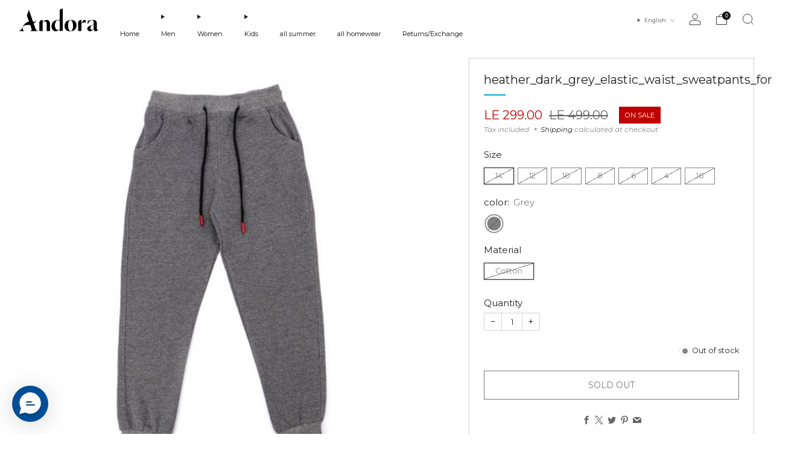

--- FILE ---
content_type: text/html; charset=utf-8
request_url: https://www.andoraeg.com/products/heather_dark_grey_elastic_waist_sweatpants_for_boys
body_size: 33602
content:

<!doctype html>
<html class="no-js" lang="en">
  <head>
    <meta charset="utf-8">
    <meta http-equiv="X-UA-Compatible" content="IE=edge,chrome=1">
    <meta
      name="viewport"
      content="width=device-width, initial-scale=1.0, height=device-height, minimum-scale=1.0, maximum-scale=1.0"
    >
    <meta name="theme-color" content="#212121">

    <!-- Network optimisations -->
<link rel="preconnect" href="//cdn.shopify.com" crossorigin>
<link rel="preconnect" href="//fonts.shopifycdn.com" crossorigin>

<link rel="preload" as="style" href="//www.andoraeg.com/cdn/shop/t/50/assets/theme-critical.css?v=127368742863614001641740058197"><link rel="preload" as="script" href="//www.andoraeg.com/cdn/shop/t/50/assets/scrollreveal.min.js?v=163720458850474464051740058197"><link rel="preload" href="//www.andoraeg.com/cdn/fonts/montserrat/montserrat_n4.81949fa0ac9fd2021e16436151e8eaa539321637.woff2" as="font" type="font/woff2" crossorigin>
<link rel="preload" href="//www.andoraeg.com/cdn/fonts/montserrat/montserrat_n4.81949fa0ac9fd2021e16436151e8eaa539321637.woff2" as="font" type="font/woff2" crossorigin>

<link rel="canonical" href="https://www.andoraeg.com/products/heather_dark_grey_elastic_waist_sweatpants_for_boys">
      <link rel="shortcut icon" href="//www.andoraeg.com/cdn/shop/files/Andora_-_Logo_Icon_227a5b66-5003-4b76-b96c-9b9d43840155.png?crop=center&height=32&v=1719909053&width=32" type="image/png">
    

    <!-- Title and description ================================================== -->
    <title>heather_dark_grey_elastic_waist_sweatpants_for_boys
&ndash; Andora</title><meta name="description" content="Cotton Material Regular fit Heather pattern Elastic Waist with drawstring"><!-- /snippets/social-meta-tags.liquid -->




<meta property="og:site_name" content="Andora">
<meta property="og:url" content="https://www.andoraeg.com/products/heather_dark_grey_elastic_waist_sweatpants_for_boys">
<meta property="og:title" content="heather_dark_grey_elastic_waist_sweatpants_for_boys">
<meta property="og:type" content="product">
<meta property="og:description" content="Cotton Material Regular fit Heather pattern Elastic Waist with drawstring">

  <meta property="og:price:amount" content="299.00">
  <meta property="og:price:currency" content="EGP">

<meta property="og:image" content="http://www.andoraeg.com/cdn/shop/products/6775363047743-1.jpg?crop=center&height=1200&v=1617307303&width=1200"><meta property="og:image" content="http://www.andoraeg.com/cdn/shop/products/6775363047743-2.jpg?crop=center&height=1200&v=1617307303&width=1200">
<meta property="og:image:secure_url" content="https://www.andoraeg.com/cdn/shop/products/6775363047743-1.jpg?crop=center&height=1200&v=1617307303&width=1200"><meta property="og:image:secure_url" content="https://www.andoraeg.com/cdn/shop/products/6775363047743-2.jpg?crop=center&height=1200&v=1617307303&width=1200">


<meta name="twitter:card" content="summary_large_image">
<meta name="twitter:title" content="heather_dark_grey_elastic_waist_sweatpants_for_boys">
<meta name="twitter:description" content="Cotton Material Regular fit Heather pattern Elastic Waist with drawstring">

<!-- JS before CSSOM =================================================== -->
    <script type="text/javascript">
      theme = {};
      theme.t = {};
       	theme.t.add_to_cart = 'Add to cart';
         theme.t.sold_out = 'Sold out';
         theme.t.unavailable = 'Unavailable';
         theme.t.regular_price = 'Regular price';
         theme.t.sale_price = 'Sale price';
         theme.t.qty_notice_in_stock = 'In stock';
         theme.t.qty_notice_low_stock = 'Low stock';
         theme.t.qty_notice_sold_out = 'Out of stock';
         theme.t.qty_notice_number_in_stock_html = '<span>[qty]</span> in stock';
         theme.t.qty_notice_number_low_stock_html = 'Only <span>[qty]</span> in stock';
         theme.t.discount_currency = 'Save [discount]';
         theme.t.discount_percentage = 'Save [discount]%';
         theme.t.discount_text = 'On Sale';
         theme.t.unit_price_label = 'Unit price';
         theme.t.unit_price_separator = 'per';
      	theme.t.from_price = 'from';
      	theme.t.cart_item_singular = 'item';
      	theme.t.cart_item_plural = 'items';
      	theme.t.sku = 'SKU';
      theme.map = {};
      theme.money_format = 'LE {{amount}}';
      theme.money_with_currency_format = 'LE {{amount}} EGP';
      theme.money_product_price_format = 'LE {{amount}}';
      theme.money_total_price_format = 'LE {{amount}}';
      theme.cart = {};
      theme.map_settings_url="//www.andoraeg.com/cdn/shop/t/50/assets/map_settings.min.js?v=55973849163231613841740058197";
      theme.cart_type = 'notification';
      theme.cart_ajax = true;
      theme.routes = {
      	rootUrl: "/",
      	rootUrlSlash: "/",
      	cartUrl: "/cart",
      	cartAddUrl: "/cart/add",
      	cartChangeUrl: "/cart/change"
      };
      theme.assets = {
      	plyr: "//www.andoraeg.com/cdn/shop/t/50/assets/plyr.min.js?v=4209607025050129391740058197",
      	masonry: "//www.andoraeg.com/cdn/shop/t/50/assets/masonry.min.js?v=52946867241060388171740058197",
      	
      	fecha: "//www.andoraeg.com/cdn/shop/t/50/assets/fecha.min.js?v=77892649025288305351740058197"
      };
    </script>
    
    <style id="fontsupporttest">
      @font-face {
        font-family: 'font';
        src: url('https://');
      }
    </style>
    <script type="text/javascript">
      function supportsFontFace() {
        function blacklist() {
          var match = /(WebKit|windows phone.+trident)\/(\d+)/i.exec(navigator.userAgent);
          return match && parseInt(match[2], 10) < (match[1] == 'WebKit' ? 533 : 6);
        }
        function hasFontFaceSrc() {
          var style = document.getElementById('fontsupporttest');
          var sheet = style.sheet || style.styleSheet;
          var cssText = sheet
            ? sheet.cssRules && sheet.cssRules[0]
              ? sheet.cssRules[0].cssText
              : sheet.cssText || ''
            : '';
          return /src/i.test(cssText);
        }
        return !blacklist() && hasFontFaceSrc();
      }
      document.documentElement.classList.replace('no-js', 'js');
      if (window.matchMedia('(pointer: coarse)').matches) {
        document.documentElement.classList.add('touchevents');
      } else {
        document.documentElement.classList.add('no-touchevents');
      }
      if (supportsFontFace()) {
        document.documentElement.classList.add('fontface');
      }
    </script>
    <script src="//www.andoraeg.com/cdn/shop/t/50/assets/jquery.min.js?v=115860211936397945481740058197" defer="defer"></script>
    <script src="//www.andoraeg.com/cdn/shop/t/50/assets/vendor.min.js?v=178485242231304422351740058197" defer="defer"></script>
    

    <!-- CSS ================================================== -->
    
<style data-shopify>
  :root {
    --color--brand: #212121;
    --color--brand-dark: #141414;
    --color--brand-light: #2e2e2e;

    --color--accent: #ffde64;
    --color--accent-dark: #ffd94b;

    --color--link: #6e6e6e;
    --color--link-dark: #000000;

    --color--text: #212121;
    --color--text-light: rgba(33, 33, 33, 0.7);
    --color--text-lighter: rgba(33, 33, 33, 0.55);
    --color--text-lightest: rgba(33, 33, 33, 0.2);
    --color--text-bg: rgba(33, 33, 33, 0.05);

    --color--headings: #212121;
    --color--alt-text: #666666;
    --color--btn: #ffffff;

    --color--product-bg: rgba(0,0,0,0);
    --color--product-sale: #c00000;

    --color--low-stock: #C00000;
    --color--in-stock: #4A9F53;

    --color--title-border: #48c0da;

    --color--drawer-bg: #ffffff;

    --color--bg: #ffffff;
    --color--bg-alpha: rgba(255, 255, 255, 0.8);
    --color--bg-light: #ffffff;
    --color--bg-dark: #f2f2f2;

    --color--drop-shadow: rgba(0, 0, 0, 0.08);

    --color--label-brand: #212121;
    --color--label-sold_out: #e5e5e5;
    --color--label-discount: #c00000;
    --color--label-new: #e5e5e5;
    --color--label-custom1: #e5e5e5;
    --color--label-custom2: #e5e5e5;

    --color--text-label-brand: #FFFFFF;
    --color--text-label-sold_out: #000000;
    --color--text-label-discount: #FFFFFF;
    --color--text-label-new: #000000;
    --color--text-label-custom_one: #000000;
    --color--text-label-custom_two: #000000;

    --font--size-base: 14.0;
    --font--line-base: 30;

    --font--size-h1: 30;
    --font--size-h2: 24;
    --font--size-h3: 20;
    --font--size-h4: 18;
    --font--size-h5: 16;
    --font--size-h6: 15;

    --font--size-grid: 14;
    --font--size-nav: 11;
    --font--size-mobile-nav: 14;
    --font--size-mega-menu: 11;
    --font--size-product-form-headings: 15;

    --font--body: Montserrat, sans-serif;
    --font--body-style: normal;
    --font--body-weight: 400;

    --font--title: Montserrat, sans-serif;
    --font--title-weight: 400;
    --font--title-style: normal;
    --font--title-space: 0px;
    --font--title-transform: none;
    --font--title-border: 1;
    --font--title-border-size: 3px;

    --font--button: Montserrat, sans-serif;
    --font--button-weight: 400;
    --font--button-style: normal;

    --font--button-space: 0px;
    --font--button-transform: uppercase;
    --font--button-size: 14;
    --font--button-mobile-size: 12px;

    --font--nav-spacing: 36px;

    --checkbox-check-invert: 1;
  }
</style>

    <style>@font-face {
  font-family: Montserrat;
  font-weight: 400;
  font-style: normal;
  font-display: swap;
  src: url("//www.andoraeg.com/cdn/fonts/montserrat/montserrat_n4.81949fa0ac9fd2021e16436151e8eaa539321637.woff2") format("woff2"),
       url("//www.andoraeg.com/cdn/fonts/montserrat/montserrat_n4.a6c632ca7b62da89c3594789ba828388aac693fe.woff") format("woff");
}

  @font-face {
  font-family: Montserrat;
  font-weight: 400;
  font-style: normal;
  font-display: swap;
  src: url("//www.andoraeg.com/cdn/fonts/montserrat/montserrat_n4.81949fa0ac9fd2021e16436151e8eaa539321637.woff2") format("woff2"),
       url("//www.andoraeg.com/cdn/fonts/montserrat/montserrat_n4.a6c632ca7b62da89c3594789ba828388aac693fe.woff") format("woff");
}

@font-face {
  font-family: Montserrat;
  font-weight: 700;
  font-style: normal;
  font-display: swap;
  src: url("//www.andoraeg.com/cdn/fonts/montserrat/montserrat_n7.3c434e22befd5c18a6b4afadb1e3d77c128c7939.woff2") format("woff2"),
       url("//www.andoraeg.com/cdn/fonts/montserrat/montserrat_n7.5d9fa6e2cae713c8fb539a9876489d86207fe957.woff") format("woff");
}

@font-face {
  font-family: Montserrat;
  font-weight: 400;
  font-style: italic;
  font-display: swap;
  src: url("//www.andoraeg.com/cdn/fonts/montserrat/montserrat_i4.5a4ea298b4789e064f62a29aafc18d41f09ae59b.woff2") format("woff2"),
       url("//www.andoraeg.com/cdn/fonts/montserrat/montserrat_i4.072b5869c5e0ed5b9d2021e4c2af132e16681ad2.woff") format("woff");
}

@font-face {
  font-family: Montserrat;
  font-weight: 700;
  font-style: italic;
  font-display: swap;
  src: url("//www.andoraeg.com/cdn/fonts/montserrat/montserrat_i7.a0d4a463df4f146567d871890ffb3c80408e7732.woff2") format("woff2"),
       url("//www.andoraeg.com/cdn/fonts/montserrat/montserrat_i7.f6ec9f2a0681acc6f8152c40921d2a4d2e1a2c78.woff") format("woff");
}

</style>

<link rel="stylesheet" href="//www.andoraeg.com/cdn/shop/t/50/assets/theme-critical.css?v=127368742863614001641740058197">

<link rel="preload" href="//www.andoraeg.com/cdn/shop/t/50/assets/theme.css?v=37352219215776725231740058197" as="style" onload="this.onload=null;this.rel='stylesheet'">
<noscript><link rel="stylesheet" href="//www.andoraeg.com/cdn/shop/t/50/assets/theme.css?v=37352219215776725231740058197"></noscript>
<script>
  /*! loadCSS rel=preload polyfill. [c]2017 Filament Group, Inc. MIT License */
  (function (w) {
    'use strict';
    if (!w.loadCSS) {
      w.loadCSS = function () {};
    }
    var rp = (loadCSS.relpreload = {});
    rp.support = (function () {
      var ret;
      try {
        ret = w.document.createElement('link').relList.supports('preload');
      } catch (e) {
        ret = false;
      }
      return function () {
        return ret;
      };
    })();
    rp.bindMediaToggle = function (link) {
      var finalMedia = link.media || 'all';
      function enableStylesheet() {
        if (link.addEventListener) {
          link.removeEventListener('load', enableStylesheet);
        } else if (link.attachEvent) {
          link.detachEvent('onload', enableStylesheet);
        }
        link.setAttribute('onload', null);
        link.media = finalMedia;
      }
      if (link.addEventListener) {
        link.addEventListener('load', enableStylesheet);
      } else if (link.attachEvent) {
        link.attachEvent('onload', enableStylesheet);
      }
      setTimeout(function () {
        link.rel = 'stylesheet';
        link.media = 'only x';
      });
      setTimeout(enableStylesheet, 3000);
    };
    rp.poly = function () {
      if (rp.support()) {
        return;
      }
      var links = w.document.getElementsByTagName('link');
      for (var i = 0; i < links.length; i += 1) {
        var link = links[i];
        if (link.rel === 'preload' && link.getAttribute('as') === 'style' && !link.getAttribute('data-loadcss')) {
          link.setAttribute('data-loadcss', true);
          rp.bindMediaToggle(link);
        }
      }
    };
    if (!rp.support()) {
      rp.poly();
      var run = w.setInterval(rp.poly, 500);
      if (w.addEventListener) {
        w.addEventListener('load', function () {
          rp.poly();
          w.clearInterval(run);
        });
      } else if (w.attachEvent) {
        w.attachEvent('onload', function () {
          rp.poly();
          w.clearInterval(run);
        });
      }
    }
    if (typeof exports !== 'undefined') {
      exports.loadCSS = loadCSS;
    } else {
      w.loadCSS = loadCSS;
    }
  })(typeof global !== 'undefined' ? global : this);
</script>


    <!-- JS after CSSOM=================================================== -->
    
    <script type="module">
      import { produce } from "//www.andoraeg.com/cdn/shop/t/50/assets/immer.lib.js?v=92186276450340095451740058197";
      import { createStore } from "//www.andoraeg.com/cdn/shop/t/50/assets/zustand-vanilla.lib.js?v=93085296086090749921740058197";
      import Cookies from "//www.andoraeg.com/cdn/shop/t/50/assets/js-cookie.lib.js?v=114704338990696736151740058197";

      window.theme.lib = {
        Cookies,
      };

      window.theme.cart = {
        functions: {
          produce: produce,
          createStore: createStore,
        },
      };
    </script>
    <script src="//www.andoraeg.com/cdn/shop/t/50/assets/cart-store.js?v=169171967427512002621740058197" type="module"></script>
    <script src="//www.andoraeg.com/cdn/shop/t/50/assets/quantity-input.js?v=167758851358000206601740058197" type="module"></script>
    <script src="//www.andoraeg.com/cdn/shop/t/50/assets/product-form.js?v=166760770228120350161740058197" type="module"></script>
    <script src="//www.andoraeg.com/cdn/shop/t/50/assets/cart-link.js?v=53834366512873149321740058197" type="module"></script>
    <script src="//www.andoraeg.com/cdn/shop/t/50/assets/cart-components.js?v=110475514246128937541740058197" type="module"></script>
<script src="//www.andoraeg.com/cdn/shop/t/50/assets/lottie.lib.js?v=56436162596295492921740058197" defer="defer"></script><script src="//www.andoraeg.com/cdn/shop/t/50/assets/cart-free-shipping-bar.js?v=15473973110761128061740058197" type="module"></script><script src="//www.andoraeg.com/cdn/shop/t/50/assets/product-cards.js?v=77717289362563609031740058197" type="module"></script>

    <script src="//www.andoraeg.com/cdn/shop/t/50/assets/theme.min.js?v=44597397037913547921740058197" defer="defer"></script>
    <script src="//www.andoraeg.com/cdn/shop/t/50/assets/custom.js?v=101612360477050417211740058197" defer="defer"></script><script src="//www.andoraeg.com/cdn/shop/t/50/assets/swatch-colors.js?v=113331978422415583671740058197" defer="defer"></script><script src="//www.andoraeg.com/cdn/shop/t/50/assets/details-disclosure.js?v=96430930583685380661740058197" defer="defer"></script>
    <script src="//www.andoraeg.com/cdn/shop/t/50/assets/header-details-disclosure.js?v=48862031563158802431740058197" defer="defer"></script>
    <script src="//www.andoraeg.com/cdn/shop/t/50/assets/nested-menu.js?v=98653082698297721091740058197" defer="defer"></script>
    <script src="//www.andoraeg.com/cdn/shop/t/50/assets/product-interactive-options.js?v=58856235664776463841740058197" type="module"></script>

    

    
      <script src="//www.andoraeg.com/cdn/shop/t/50/assets/scrollreveal.min.js?v=163720458850474464051740058197"></script>
    
    

    <!-- Header hook for plugins ================================================== -->
    <script>window.performance && window.performance.mark && window.performance.mark('shopify.content_for_header.start');</script><meta name="google-site-verification" content="HMoRW_aShe36tLU0dafVbGAd7T0cwn9ccvq_b-L1IMc">
<meta name="google-site-verification" content="HMoRW_aShe36tLU0dafVbGAd7T0cwn9ccvq_b-L1IMc">
<meta id="shopify-digital-wallet" name="shopify-digital-wallet" content="/9579561056/digital_wallets/dialog">
<link rel="alternate" hreflang="x-default" href="https://www.andoraeg.com/products/heather_dark_grey_elastic_waist_sweatpants_for_boys">
<link rel="alternate" hreflang="en" href="https://www.andoraeg.com/products/heather_dark_grey_elastic_waist_sweatpants_for_boys">
<link rel="alternate" hreflang="ar" href="https://www.andoraeg.com/ar/products/heather_dark_grey_elastic_waist_sweatpants_for_boys">
<link rel="alternate" type="application/json+oembed" href="https://www.andoraeg.com/products/heather_dark_grey_elastic_waist_sweatpants_for_boys.oembed">
<script async="async" src="/checkouts/internal/preloads.js?locale=en-EG"></script>
<script id="shopify-features" type="application/json">{"accessToken":"9addb57f0132de40a4417c3a4a6079e7","betas":["rich-media-storefront-analytics"],"domain":"www.andoraeg.com","predictiveSearch":true,"shopId":9579561056,"locale":"en"}</script>
<script>var Shopify = Shopify || {};
Shopify.shop = "andoraeg.myshopify.com";
Shopify.locale = "en";
Shopify.currency = {"active":"EGP","rate":"1.0"};
Shopify.country = "EG";
Shopify.theme = {"name":"Copy of Copy of Copy of Copy of Updated copy of...","id":138192847009,"schema_name":"Venue","schema_version":"13.0.0","theme_store_id":836,"role":"main"};
Shopify.theme.handle = "null";
Shopify.theme.style = {"id":null,"handle":null};
Shopify.cdnHost = "www.andoraeg.com/cdn";
Shopify.routes = Shopify.routes || {};
Shopify.routes.root = "/";</script>
<script type="module">!function(o){(o.Shopify=o.Shopify||{}).modules=!0}(window);</script>
<script>!function(o){function n(){var o=[];function n(){o.push(Array.prototype.slice.apply(arguments))}return n.q=o,n}var t=o.Shopify=o.Shopify||{};t.loadFeatures=n(),t.autoloadFeatures=n()}(window);</script>
<script id="shop-js-analytics" type="application/json">{"pageType":"product"}</script>
<script defer="defer" async type="module" src="//www.andoraeg.com/cdn/shopifycloud/shop-js/modules/v2/client.init-shop-cart-sync_BN7fPSNr.en.esm.js"></script>
<script defer="defer" async type="module" src="//www.andoraeg.com/cdn/shopifycloud/shop-js/modules/v2/chunk.common_Cbph3Kss.esm.js"></script>
<script defer="defer" async type="module" src="//www.andoraeg.com/cdn/shopifycloud/shop-js/modules/v2/chunk.modal_DKumMAJ1.esm.js"></script>
<script type="module">
  await import("//www.andoraeg.com/cdn/shopifycloud/shop-js/modules/v2/client.init-shop-cart-sync_BN7fPSNr.en.esm.js");
await import("//www.andoraeg.com/cdn/shopifycloud/shop-js/modules/v2/chunk.common_Cbph3Kss.esm.js");
await import("//www.andoraeg.com/cdn/shopifycloud/shop-js/modules/v2/chunk.modal_DKumMAJ1.esm.js");

  window.Shopify.SignInWithShop?.initShopCartSync?.({"fedCMEnabled":true,"windoidEnabled":true});

</script>
<script>(function() {
  var isLoaded = false;
  function asyncLoad() {
    if (isLoaded) return;
    isLoaded = true;
    var urls = ["https:\/\/cdn.richpanel.com\/js\/richpanel_shopify_script.js?appClientId=andora4431\u0026tenantId=andora443\u0026shop=andoraeg.myshopify.com\u0026shop=andoraeg.myshopify.com","https:\/\/cdn.hextom.com\/js\/eventpromotionbar.js?shop=andoraeg.myshopify.com"];
    for (var i = 0; i < urls.length; i++) {
      var s = document.createElement('script');
      s.type = 'text/javascript';
      s.async = true;
      s.src = urls[i];
      var x = document.getElementsByTagName('script')[0];
      x.parentNode.insertBefore(s, x);
    }
  };
  if(window.attachEvent) {
    window.attachEvent('onload', asyncLoad);
  } else {
    window.addEventListener('load', asyncLoad, false);
  }
})();</script>
<script id="__st">var __st={"a":9579561056,"offset":7200,"reqid":"de9693f6-c03f-4590-bca6-0753af5224a6-1770080063","pageurl":"www.andoraeg.com\/products\/heather_dark_grey_elastic_waist_sweatpants_for_boys","u":"be6cad256fb8","p":"product","rtyp":"product","rid":6641517723809};</script>
<script>window.ShopifyPaypalV4VisibilityTracking = true;</script>
<script id="captcha-bootstrap">!function(){'use strict';const t='contact',e='account',n='new_comment',o=[[t,t],['blogs',n],['comments',n],[t,'customer']],c=[[e,'customer_login'],[e,'guest_login'],[e,'recover_customer_password'],[e,'create_customer']],r=t=>t.map((([t,e])=>`form[action*='/${t}']:not([data-nocaptcha='true']) input[name='form_type'][value='${e}']`)).join(','),a=t=>()=>t?[...document.querySelectorAll(t)].map((t=>t.form)):[];function s(){const t=[...o],e=r(t);return a(e)}const i='password',u='form_key',d=['recaptcha-v3-token','g-recaptcha-response','h-captcha-response',i],f=()=>{try{return window.sessionStorage}catch{return}},m='__shopify_v',_=t=>t.elements[u];function p(t,e,n=!1){try{const o=window.sessionStorage,c=JSON.parse(o.getItem(e)),{data:r}=function(t){const{data:e,action:n}=t;return t[m]||n?{data:e,action:n}:{data:t,action:n}}(c);for(const[e,n]of Object.entries(r))t.elements[e]&&(t.elements[e].value=n);n&&o.removeItem(e)}catch(o){console.error('form repopulation failed',{error:o})}}const l='form_type',E='cptcha';function T(t){t.dataset[E]=!0}const w=window,h=w.document,L='Shopify',v='ce_forms',y='captcha';let A=!1;((t,e)=>{const n=(g='f06e6c50-85a8-45c8-87d0-21a2b65856fe',I='https://cdn.shopify.com/shopifycloud/storefront-forms-hcaptcha/ce_storefront_forms_captcha_hcaptcha.v1.5.2.iife.js',D={infoText:'Protected by hCaptcha',privacyText:'Privacy',termsText:'Terms'},(t,e,n)=>{const o=w[L][v],c=o.bindForm;if(c)return c(t,g,e,D).then(n);var r;o.q.push([[t,g,e,D],n]),r=I,A||(h.body.append(Object.assign(h.createElement('script'),{id:'captcha-provider',async:!0,src:r})),A=!0)});var g,I,D;w[L]=w[L]||{},w[L][v]=w[L][v]||{},w[L][v].q=[],w[L][y]=w[L][y]||{},w[L][y].protect=function(t,e){n(t,void 0,e),T(t)},Object.freeze(w[L][y]),function(t,e,n,w,h,L){const[v,y,A,g]=function(t,e,n){const i=e?o:[],u=t?c:[],d=[...i,...u],f=r(d),m=r(i),_=r(d.filter((([t,e])=>n.includes(e))));return[a(f),a(m),a(_),s()]}(w,h,L),I=t=>{const e=t.target;return e instanceof HTMLFormElement?e:e&&e.form},D=t=>v().includes(t);t.addEventListener('submit',(t=>{const e=I(t);if(!e)return;const n=D(e)&&!e.dataset.hcaptchaBound&&!e.dataset.recaptchaBound,o=_(e),c=g().includes(e)&&(!o||!o.value);(n||c)&&t.preventDefault(),c&&!n&&(function(t){try{if(!f())return;!function(t){const e=f();if(!e)return;const n=_(t);if(!n)return;const o=n.value;o&&e.removeItem(o)}(t);const e=Array.from(Array(32),(()=>Math.random().toString(36)[2])).join('');!function(t,e){_(t)||t.append(Object.assign(document.createElement('input'),{type:'hidden',name:u})),t.elements[u].value=e}(t,e),function(t,e){const n=f();if(!n)return;const o=[...t.querySelectorAll(`input[type='${i}']`)].map((({name:t})=>t)),c=[...d,...o],r={};for(const[a,s]of new FormData(t).entries())c.includes(a)||(r[a]=s);n.setItem(e,JSON.stringify({[m]:1,action:t.action,data:r}))}(t,e)}catch(e){console.error('failed to persist form',e)}}(e),e.submit())}));const S=(t,e)=>{t&&!t.dataset[E]&&(n(t,e.some((e=>e===t))),T(t))};for(const o of['focusin','change'])t.addEventListener(o,(t=>{const e=I(t);D(e)&&S(e,y())}));const B=e.get('form_key'),M=e.get(l),P=B&&M;t.addEventListener('DOMContentLoaded',(()=>{const t=y();if(P)for(const e of t)e.elements[l].value===M&&p(e,B);[...new Set([...A(),...v().filter((t=>'true'===t.dataset.shopifyCaptcha))])].forEach((e=>S(e,t)))}))}(h,new URLSearchParams(w.location.search),n,t,e,['guest_login'])})(!0,!0)}();</script>
<script integrity="sha256-4kQ18oKyAcykRKYeNunJcIwy7WH5gtpwJnB7kiuLZ1E=" data-source-attribution="shopify.loadfeatures" defer="defer" src="//www.andoraeg.com/cdn/shopifycloud/storefront/assets/storefront/load_feature-a0a9edcb.js" crossorigin="anonymous"></script>
<script data-source-attribution="shopify.dynamic_checkout.dynamic.init">var Shopify=Shopify||{};Shopify.PaymentButton=Shopify.PaymentButton||{isStorefrontPortableWallets:!0,init:function(){window.Shopify.PaymentButton.init=function(){};var t=document.createElement("script");t.src="https://www.andoraeg.com/cdn/shopifycloud/portable-wallets/latest/portable-wallets.en.js",t.type="module",document.head.appendChild(t)}};
</script>
<script data-source-attribution="shopify.dynamic_checkout.buyer_consent">
  function portableWalletsHideBuyerConsent(e){var t=document.getElementById("shopify-buyer-consent"),n=document.getElementById("shopify-subscription-policy-button");t&&n&&(t.classList.add("hidden"),t.setAttribute("aria-hidden","true"),n.removeEventListener("click",e))}function portableWalletsShowBuyerConsent(e){var t=document.getElementById("shopify-buyer-consent"),n=document.getElementById("shopify-subscription-policy-button");t&&n&&(t.classList.remove("hidden"),t.removeAttribute("aria-hidden"),n.addEventListener("click",e))}window.Shopify?.PaymentButton&&(window.Shopify.PaymentButton.hideBuyerConsent=portableWalletsHideBuyerConsent,window.Shopify.PaymentButton.showBuyerConsent=portableWalletsShowBuyerConsent);
</script>
<script>
  function portableWalletsCleanup(e){e&&e.src&&console.error("Failed to load portable wallets script "+e.src);var t=document.querySelectorAll("shopify-accelerated-checkout .shopify-payment-button__skeleton, shopify-accelerated-checkout-cart .wallet-cart-button__skeleton"),e=document.getElementById("shopify-buyer-consent");for(let e=0;e<t.length;e++)t[e].remove();e&&e.remove()}function portableWalletsNotLoadedAsModule(e){e instanceof ErrorEvent&&"string"==typeof e.message&&e.message.includes("import.meta")&&"string"==typeof e.filename&&e.filename.includes("portable-wallets")&&(window.removeEventListener("error",portableWalletsNotLoadedAsModule),window.Shopify.PaymentButton.failedToLoad=e,"loading"===document.readyState?document.addEventListener("DOMContentLoaded",window.Shopify.PaymentButton.init):window.Shopify.PaymentButton.init())}window.addEventListener("error",portableWalletsNotLoadedAsModule);
</script>

<script type="module" src="https://www.andoraeg.com/cdn/shopifycloud/portable-wallets/latest/portable-wallets.en.js" onError="portableWalletsCleanup(this)" crossorigin="anonymous"></script>
<script nomodule>
  document.addEventListener("DOMContentLoaded", portableWalletsCleanup);
</script>

<link id="shopify-accelerated-checkout-styles" rel="stylesheet" media="screen" href="https://www.andoraeg.com/cdn/shopifycloud/portable-wallets/latest/accelerated-checkout-backwards-compat.css" crossorigin="anonymous">
<style id="shopify-accelerated-checkout-cart">
        #shopify-buyer-consent {
  margin-top: 1em;
  display: inline-block;
  width: 100%;
}

#shopify-buyer-consent.hidden {
  display: none;
}

#shopify-subscription-policy-button {
  background: none;
  border: none;
  padding: 0;
  text-decoration: underline;
  font-size: inherit;
  cursor: pointer;
}

#shopify-subscription-policy-button::before {
  box-shadow: none;
}

      </style>

<script>window.performance && window.performance.mark && window.performance.mark('shopify.content_for_header.end');</script>
  

<!-- BEGIN app block: shopify://apps/pagefly-page-builder/blocks/app-embed/83e179f7-59a0-4589-8c66-c0dddf959200 -->

<!-- BEGIN app snippet: pagefly-cro-ab-testing-main -->







<script>
  ;(function () {
    const url = new URL(window.location)
    const viewParam = url.searchParams.get('view')
    if (viewParam && viewParam.includes('variant-pf-')) {
      url.searchParams.set('pf_v', viewParam)
      url.searchParams.delete('view')
      window.history.replaceState({}, '', url)
    }
  })()
</script>



<script type='module'>
  
  window.PAGEFLY_CRO = window.PAGEFLY_CRO || {}

  window.PAGEFLY_CRO['data_debug'] = {
    original_template_suffix: "all_products",
    allow_ab_test: false,
    ab_test_start_time: 0,
    ab_test_end_time: 0,
    today_date_time: 1770080064000,
  }
  window.PAGEFLY_CRO['GA4'] = { enabled: false}
</script>

<!-- END app snippet -->








  <script src='https://cdn.shopify.com/extensions/019c1c9b-69a5-75c7-99f1-f2ea136270a3/pagefly-page-builder-218/assets/pagefly-helper.js' defer='defer'></script>

  <script src='https://cdn.shopify.com/extensions/019c1c9b-69a5-75c7-99f1-f2ea136270a3/pagefly-page-builder-218/assets/pagefly-general-helper.js' defer='defer'></script>

  <script src='https://cdn.shopify.com/extensions/019c1c9b-69a5-75c7-99f1-f2ea136270a3/pagefly-page-builder-218/assets/pagefly-snap-slider.js' defer='defer'></script>

  <script src='https://cdn.shopify.com/extensions/019c1c9b-69a5-75c7-99f1-f2ea136270a3/pagefly-page-builder-218/assets/pagefly-slideshow-v3.js' defer='defer'></script>

  <script src='https://cdn.shopify.com/extensions/019c1c9b-69a5-75c7-99f1-f2ea136270a3/pagefly-page-builder-218/assets/pagefly-slideshow-v4.js' defer='defer'></script>

  <script src='https://cdn.shopify.com/extensions/019c1c9b-69a5-75c7-99f1-f2ea136270a3/pagefly-page-builder-218/assets/pagefly-glider.js' defer='defer'></script>

  <script src='https://cdn.shopify.com/extensions/019c1c9b-69a5-75c7-99f1-f2ea136270a3/pagefly-page-builder-218/assets/pagefly-slideshow-v1-v2.js' defer='defer'></script>

  <script src='https://cdn.shopify.com/extensions/019c1c9b-69a5-75c7-99f1-f2ea136270a3/pagefly-page-builder-218/assets/pagefly-product-media.js' defer='defer'></script>

  <script src='https://cdn.shopify.com/extensions/019c1c9b-69a5-75c7-99f1-f2ea136270a3/pagefly-page-builder-218/assets/pagefly-product.js' defer='defer'></script>


<script id='pagefly-helper-data' type='application/json'>
  {
    "page_optimization": {
      "assets_prefetching": false
    },
    "elements_asset_mapper": {
      "Accordion": "https://cdn.shopify.com/extensions/019c1c9b-69a5-75c7-99f1-f2ea136270a3/pagefly-page-builder-218/assets/pagefly-accordion.js",
      "Accordion3": "https://cdn.shopify.com/extensions/019c1c9b-69a5-75c7-99f1-f2ea136270a3/pagefly-page-builder-218/assets/pagefly-accordion3.js",
      "CountDown": "https://cdn.shopify.com/extensions/019c1c9b-69a5-75c7-99f1-f2ea136270a3/pagefly-page-builder-218/assets/pagefly-countdown.js",
      "GMap1": "https://cdn.shopify.com/extensions/019c1c9b-69a5-75c7-99f1-f2ea136270a3/pagefly-page-builder-218/assets/pagefly-gmap.js",
      "GMap2": "https://cdn.shopify.com/extensions/019c1c9b-69a5-75c7-99f1-f2ea136270a3/pagefly-page-builder-218/assets/pagefly-gmap.js",
      "GMapBasicV2": "https://cdn.shopify.com/extensions/019c1c9b-69a5-75c7-99f1-f2ea136270a3/pagefly-page-builder-218/assets/pagefly-gmap.js",
      "GMapAdvancedV2": "https://cdn.shopify.com/extensions/019c1c9b-69a5-75c7-99f1-f2ea136270a3/pagefly-page-builder-218/assets/pagefly-gmap.js",
      "HTML.Video": "https://cdn.shopify.com/extensions/019c1c9b-69a5-75c7-99f1-f2ea136270a3/pagefly-page-builder-218/assets/pagefly-htmlvideo.js",
      "HTML.Video2": "https://cdn.shopify.com/extensions/019c1c9b-69a5-75c7-99f1-f2ea136270a3/pagefly-page-builder-218/assets/pagefly-htmlvideo2.js",
      "HTML.Video3": "https://cdn.shopify.com/extensions/019c1c9b-69a5-75c7-99f1-f2ea136270a3/pagefly-page-builder-218/assets/pagefly-htmlvideo2.js",
      "BackgroundVideo": "https://cdn.shopify.com/extensions/019c1c9b-69a5-75c7-99f1-f2ea136270a3/pagefly-page-builder-218/assets/pagefly-htmlvideo2.js",
      "Instagram": "https://cdn.shopify.com/extensions/019c1c9b-69a5-75c7-99f1-f2ea136270a3/pagefly-page-builder-218/assets/pagefly-instagram.js",
      "Instagram2": "https://cdn.shopify.com/extensions/019c1c9b-69a5-75c7-99f1-f2ea136270a3/pagefly-page-builder-218/assets/pagefly-instagram.js",
      "Insta3": "https://cdn.shopify.com/extensions/019c1c9b-69a5-75c7-99f1-f2ea136270a3/pagefly-page-builder-218/assets/pagefly-instagram3.js",
      "Tabs": "https://cdn.shopify.com/extensions/019c1c9b-69a5-75c7-99f1-f2ea136270a3/pagefly-page-builder-218/assets/pagefly-tab.js",
      "Tabs3": "https://cdn.shopify.com/extensions/019c1c9b-69a5-75c7-99f1-f2ea136270a3/pagefly-page-builder-218/assets/pagefly-tab3.js",
      "ProductBox": "https://cdn.shopify.com/extensions/019c1c9b-69a5-75c7-99f1-f2ea136270a3/pagefly-page-builder-218/assets/pagefly-cart.js",
      "FBPageBox2": "https://cdn.shopify.com/extensions/019c1c9b-69a5-75c7-99f1-f2ea136270a3/pagefly-page-builder-218/assets/pagefly-facebook.js",
      "FBLikeButton2": "https://cdn.shopify.com/extensions/019c1c9b-69a5-75c7-99f1-f2ea136270a3/pagefly-page-builder-218/assets/pagefly-facebook.js",
      "TwitterFeed2": "https://cdn.shopify.com/extensions/019c1c9b-69a5-75c7-99f1-f2ea136270a3/pagefly-page-builder-218/assets/pagefly-twitter.js",
      "Paragraph4": "https://cdn.shopify.com/extensions/019c1c9b-69a5-75c7-99f1-f2ea136270a3/pagefly-page-builder-218/assets/pagefly-paragraph4.js",

      "AliReviews": "https://cdn.shopify.com/extensions/019c1c9b-69a5-75c7-99f1-f2ea136270a3/pagefly-page-builder-218/assets/pagefly-3rd-elements.js",
      "BackInStock": "https://cdn.shopify.com/extensions/019c1c9b-69a5-75c7-99f1-f2ea136270a3/pagefly-page-builder-218/assets/pagefly-3rd-elements.js",
      "GloboBackInStock": "https://cdn.shopify.com/extensions/019c1c9b-69a5-75c7-99f1-f2ea136270a3/pagefly-page-builder-218/assets/pagefly-3rd-elements.js",
      "GrowaveWishlist": "https://cdn.shopify.com/extensions/019c1c9b-69a5-75c7-99f1-f2ea136270a3/pagefly-page-builder-218/assets/pagefly-3rd-elements.js",
      "InfiniteOptionsShopPad": "https://cdn.shopify.com/extensions/019c1c9b-69a5-75c7-99f1-f2ea136270a3/pagefly-page-builder-218/assets/pagefly-3rd-elements.js",
      "InkybayProductPersonalizer": "https://cdn.shopify.com/extensions/019c1c9b-69a5-75c7-99f1-f2ea136270a3/pagefly-page-builder-218/assets/pagefly-3rd-elements.js",
      "LimeSpot": "https://cdn.shopify.com/extensions/019c1c9b-69a5-75c7-99f1-f2ea136270a3/pagefly-page-builder-218/assets/pagefly-3rd-elements.js",
      "Loox": "https://cdn.shopify.com/extensions/019c1c9b-69a5-75c7-99f1-f2ea136270a3/pagefly-page-builder-218/assets/pagefly-3rd-elements.js",
      "Opinew": "https://cdn.shopify.com/extensions/019c1c9b-69a5-75c7-99f1-f2ea136270a3/pagefly-page-builder-218/assets/pagefly-3rd-elements.js",
      "Powr": "https://cdn.shopify.com/extensions/019c1c9b-69a5-75c7-99f1-f2ea136270a3/pagefly-page-builder-218/assets/pagefly-3rd-elements.js",
      "ProductReviews": "https://cdn.shopify.com/extensions/019c1c9b-69a5-75c7-99f1-f2ea136270a3/pagefly-page-builder-218/assets/pagefly-3rd-elements.js",
      "PushOwl": "https://cdn.shopify.com/extensions/019c1c9b-69a5-75c7-99f1-f2ea136270a3/pagefly-page-builder-218/assets/pagefly-3rd-elements.js",
      "ReCharge": "https://cdn.shopify.com/extensions/019c1c9b-69a5-75c7-99f1-f2ea136270a3/pagefly-page-builder-218/assets/pagefly-3rd-elements.js",
      "Rivyo": "https://cdn.shopify.com/extensions/019c1c9b-69a5-75c7-99f1-f2ea136270a3/pagefly-page-builder-218/assets/pagefly-3rd-elements.js",
      "TrackingMore": "https://cdn.shopify.com/extensions/019c1c9b-69a5-75c7-99f1-f2ea136270a3/pagefly-page-builder-218/assets/pagefly-3rd-elements.js",
      "Vitals": "https://cdn.shopify.com/extensions/019c1c9b-69a5-75c7-99f1-f2ea136270a3/pagefly-page-builder-218/assets/pagefly-3rd-elements.js",
      "Wiser": "https://cdn.shopify.com/extensions/019c1c9b-69a5-75c7-99f1-f2ea136270a3/pagefly-page-builder-218/assets/pagefly-3rd-elements.js"
    },
    "custom_elements_mapper": {
      "pf-click-action-element": "https://cdn.shopify.com/extensions/019c1c9b-69a5-75c7-99f1-f2ea136270a3/pagefly-page-builder-218/assets/pagefly-click-action-element.js",
      "pf-dialog-element": "https://cdn.shopify.com/extensions/019c1c9b-69a5-75c7-99f1-f2ea136270a3/pagefly-page-builder-218/assets/pagefly-dialog-element.js"
    }
  }
</script>


<!-- END app block --><script src="https://cdn.shopify.com/extensions/019bd5fe-98ab-7713-adc3-6fcb13d508d5/wheelio-first-interactive-exit-intent-pop-up-68/assets/index.min.js" type="text/javascript" defer="defer"></script>
<link href="https://monorail-edge.shopifysvc.com" rel="dns-prefetch">
<script>(function(){if ("sendBeacon" in navigator && "performance" in window) {try {var session_token_from_headers = performance.getEntriesByType('navigation')[0].serverTiming.find(x => x.name == '_s').description;} catch {var session_token_from_headers = undefined;}var session_cookie_matches = document.cookie.match(/_shopify_s=([^;]*)/);var session_token_from_cookie = session_cookie_matches && session_cookie_matches.length === 2 ? session_cookie_matches[1] : "";var session_token = session_token_from_headers || session_token_from_cookie || "";function handle_abandonment_event(e) {var entries = performance.getEntries().filter(function(entry) {return /monorail-edge.shopifysvc.com/.test(entry.name);});if (!window.abandonment_tracked && entries.length === 0) {window.abandonment_tracked = true;var currentMs = Date.now();var navigation_start = performance.timing.navigationStart;var payload = {shop_id: 9579561056,url: window.location.href,navigation_start,duration: currentMs - navigation_start,session_token,page_type: "product"};window.navigator.sendBeacon("https://monorail-edge.shopifysvc.com/v1/produce", JSON.stringify({schema_id: "online_store_buyer_site_abandonment/1.1",payload: payload,metadata: {event_created_at_ms: currentMs,event_sent_at_ms: currentMs}}));}}window.addEventListener('pagehide', handle_abandonment_event);}}());</script>
<script id="web-pixels-manager-setup">(function e(e,d,r,n,o){if(void 0===o&&(o={}),!Boolean(null===(a=null===(i=window.Shopify)||void 0===i?void 0:i.analytics)||void 0===a?void 0:a.replayQueue)){var i,a;window.Shopify=window.Shopify||{};var t=window.Shopify;t.analytics=t.analytics||{};var s=t.analytics;s.replayQueue=[],s.publish=function(e,d,r){return s.replayQueue.push([e,d,r]),!0};try{self.performance.mark("wpm:start")}catch(e){}var l=function(){var e={modern:/Edge?\/(1{2}[4-9]|1[2-9]\d|[2-9]\d{2}|\d{4,})\.\d+(\.\d+|)|Firefox\/(1{2}[4-9]|1[2-9]\d|[2-9]\d{2}|\d{4,})\.\d+(\.\d+|)|Chrom(ium|e)\/(9{2}|\d{3,})\.\d+(\.\d+|)|(Maci|X1{2}).+ Version\/(15\.\d+|(1[6-9]|[2-9]\d|\d{3,})\.\d+)([,.]\d+|)( \(\w+\)|)( Mobile\/\w+|) Safari\/|Chrome.+OPR\/(9{2}|\d{3,})\.\d+\.\d+|(CPU[ +]OS|iPhone[ +]OS|CPU[ +]iPhone|CPU IPhone OS|CPU iPad OS)[ +]+(15[._]\d+|(1[6-9]|[2-9]\d|\d{3,})[._]\d+)([._]\d+|)|Android:?[ /-](13[3-9]|1[4-9]\d|[2-9]\d{2}|\d{4,})(\.\d+|)(\.\d+|)|Android.+Firefox\/(13[5-9]|1[4-9]\d|[2-9]\d{2}|\d{4,})\.\d+(\.\d+|)|Android.+Chrom(ium|e)\/(13[3-9]|1[4-9]\d|[2-9]\d{2}|\d{4,})\.\d+(\.\d+|)|SamsungBrowser\/([2-9]\d|\d{3,})\.\d+/,legacy:/Edge?\/(1[6-9]|[2-9]\d|\d{3,})\.\d+(\.\d+|)|Firefox\/(5[4-9]|[6-9]\d|\d{3,})\.\d+(\.\d+|)|Chrom(ium|e)\/(5[1-9]|[6-9]\d|\d{3,})\.\d+(\.\d+|)([\d.]+$|.*Safari\/(?![\d.]+ Edge\/[\d.]+$))|(Maci|X1{2}).+ Version\/(10\.\d+|(1[1-9]|[2-9]\d|\d{3,})\.\d+)([,.]\d+|)( \(\w+\)|)( Mobile\/\w+|) Safari\/|Chrome.+OPR\/(3[89]|[4-9]\d|\d{3,})\.\d+\.\d+|(CPU[ +]OS|iPhone[ +]OS|CPU[ +]iPhone|CPU IPhone OS|CPU iPad OS)[ +]+(10[._]\d+|(1[1-9]|[2-9]\d|\d{3,})[._]\d+)([._]\d+|)|Android:?[ /-](13[3-9]|1[4-9]\d|[2-9]\d{2}|\d{4,})(\.\d+|)(\.\d+|)|Mobile Safari.+OPR\/([89]\d|\d{3,})\.\d+\.\d+|Android.+Firefox\/(13[5-9]|1[4-9]\d|[2-9]\d{2}|\d{4,})\.\d+(\.\d+|)|Android.+Chrom(ium|e)\/(13[3-9]|1[4-9]\d|[2-9]\d{2}|\d{4,})\.\d+(\.\d+|)|Android.+(UC? ?Browser|UCWEB|U3)[ /]?(15\.([5-9]|\d{2,})|(1[6-9]|[2-9]\d|\d{3,})\.\d+)\.\d+|SamsungBrowser\/(5\.\d+|([6-9]|\d{2,})\.\d+)|Android.+MQ{2}Browser\/(14(\.(9|\d{2,})|)|(1[5-9]|[2-9]\d|\d{3,})(\.\d+|))(\.\d+|)|K[Aa][Ii]OS\/(3\.\d+|([4-9]|\d{2,})\.\d+)(\.\d+|)/},d=e.modern,r=e.legacy,n=navigator.userAgent;return n.match(d)?"modern":n.match(r)?"legacy":"unknown"}(),u="modern"===l?"modern":"legacy",c=(null!=n?n:{modern:"",legacy:""})[u],f=function(e){return[e.baseUrl,"/wpm","/b",e.hashVersion,"modern"===e.buildTarget?"m":"l",".js"].join("")}({baseUrl:d,hashVersion:r,buildTarget:u}),m=function(e){var d=e.version,r=e.bundleTarget,n=e.surface,o=e.pageUrl,i=e.monorailEndpoint;return{emit:function(e){var a=e.status,t=e.errorMsg,s=(new Date).getTime(),l=JSON.stringify({metadata:{event_sent_at_ms:s},events:[{schema_id:"web_pixels_manager_load/3.1",payload:{version:d,bundle_target:r,page_url:o,status:a,surface:n,error_msg:t},metadata:{event_created_at_ms:s}}]});if(!i)return console&&console.warn&&console.warn("[Web Pixels Manager] No Monorail endpoint provided, skipping logging."),!1;try{return self.navigator.sendBeacon.bind(self.navigator)(i,l)}catch(e){}var u=new XMLHttpRequest;try{return u.open("POST",i,!0),u.setRequestHeader("Content-Type","text/plain"),u.send(l),!0}catch(e){return console&&console.warn&&console.warn("[Web Pixels Manager] Got an unhandled error while logging to Monorail."),!1}}}}({version:r,bundleTarget:l,surface:e.surface,pageUrl:self.location.href,monorailEndpoint:e.monorailEndpoint});try{o.browserTarget=l,function(e){var d=e.src,r=e.async,n=void 0===r||r,o=e.onload,i=e.onerror,a=e.sri,t=e.scriptDataAttributes,s=void 0===t?{}:t,l=document.createElement("script"),u=document.querySelector("head"),c=document.querySelector("body");if(l.async=n,l.src=d,a&&(l.integrity=a,l.crossOrigin="anonymous"),s)for(var f in s)if(Object.prototype.hasOwnProperty.call(s,f))try{l.dataset[f]=s[f]}catch(e){}if(o&&l.addEventListener("load",o),i&&l.addEventListener("error",i),u)u.appendChild(l);else{if(!c)throw new Error("Did not find a head or body element to append the script");c.appendChild(l)}}({src:f,async:!0,onload:function(){if(!function(){var e,d;return Boolean(null===(d=null===(e=window.Shopify)||void 0===e?void 0:e.analytics)||void 0===d?void 0:d.initialized)}()){var d=window.webPixelsManager.init(e)||void 0;if(d){var r=window.Shopify.analytics;r.replayQueue.forEach((function(e){var r=e[0],n=e[1],o=e[2];d.publishCustomEvent(r,n,o)})),r.replayQueue=[],r.publish=d.publishCustomEvent,r.visitor=d.visitor,r.initialized=!0}}},onerror:function(){return m.emit({status:"failed",errorMsg:"".concat(f," has failed to load")})},sri:function(e){var d=/^sha384-[A-Za-z0-9+/=]+$/;return"string"==typeof e&&d.test(e)}(c)?c:"",scriptDataAttributes:o}),m.emit({status:"loading"})}catch(e){m.emit({status:"failed",errorMsg:(null==e?void 0:e.message)||"Unknown error"})}}})({shopId: 9579561056,storefrontBaseUrl: "https://www.andoraeg.com",extensionsBaseUrl: "https://extensions.shopifycdn.com/cdn/shopifycloud/web-pixels-manager",monorailEndpoint: "https://monorail-edge.shopifysvc.com/unstable/produce_batch",surface: "storefront-renderer",enabledBetaFlags: ["2dca8a86"],webPixelsConfigList: [{"id":"1423638689","configuration":"{\"pixelCode\":\"D41NJSJC77U2KQDKF6QG\"}","eventPayloadVersion":"v1","runtimeContext":"STRICT","scriptVersion":"22e92c2ad45662f435e4801458fb78cc","type":"APP","apiClientId":4383523,"privacyPurposes":["ANALYTICS","MARKETING","SALE_OF_DATA"],"dataSharingAdjustments":{"protectedCustomerApprovalScopes":["read_customer_address","read_customer_email","read_customer_name","read_customer_personal_data","read_customer_phone"]}},{"id":"1372389537","configuration":"{\"focusDuration\":\"3\"}","eventPayloadVersion":"v1","runtimeContext":"STRICT","scriptVersion":"5267644d2647fc677b620ee257b1625c","type":"APP","apiClientId":1743893,"privacyPurposes":["ANALYTICS","SALE_OF_DATA"],"dataSharingAdjustments":{"protectedCustomerApprovalScopes":["read_customer_personal_data"]}},{"id":"496337057","configuration":"{\"config\":\"{\\\"pixel_id\\\":\\\"AW-655632313\\\",\\\"target_country\\\":\\\"EG\\\",\\\"gtag_events\\\":[{\\\"type\\\":\\\"search\\\",\\\"action_label\\\":\\\"AW-655632313\\\/2FSTCPSds8sBELnP0LgC\\\"},{\\\"type\\\":\\\"begin_checkout\\\",\\\"action_label\\\":\\\"AW-655632313\\\/qIXoCJCcs8sBELnP0LgC\\\"},{\\\"type\\\":\\\"view_item\\\",\\\"action_label\\\":[\\\"AW-655632313\\\/BH36CIqcs8sBELnP0LgC\\\",\\\"MC-29LSBWD849\\\"]},{\\\"type\\\":\\\"purchase\\\",\\\"action_label\\\":[\\\"AW-655632313\\\/_VTzCIecs8sBELnP0LgC\\\",\\\"MC-29LSBWD849\\\"]},{\\\"type\\\":\\\"page_view\\\",\\\"action_label\\\":[\\\"AW-655632313\\\/VY6ZCIScs8sBELnP0LgC\\\",\\\"MC-29LSBWD849\\\"]},{\\\"type\\\":\\\"add_payment_info\\\",\\\"action_label\\\":\\\"AW-655632313\\\/Q4fPCPeds8sBELnP0LgC\\\"},{\\\"type\\\":\\\"add_to_cart\\\",\\\"action_label\\\":\\\"AW-655632313\\\/3MtlCI2cs8sBELnP0LgC\\\"}],\\\"enable_monitoring_mode\\\":false}\"}","eventPayloadVersion":"v1","runtimeContext":"OPEN","scriptVersion":"b2a88bafab3e21179ed38636efcd8a93","type":"APP","apiClientId":1780363,"privacyPurposes":[],"dataSharingAdjustments":{"protectedCustomerApprovalScopes":["read_customer_address","read_customer_email","read_customer_name","read_customer_personal_data","read_customer_phone"]}},{"id":"289046689","configuration":"{\"pixel_id\":\"1035088106991468\",\"pixel_type\":\"facebook_pixel\",\"metaapp_system_user_token\":\"-\"}","eventPayloadVersion":"v1","runtimeContext":"OPEN","scriptVersion":"ca16bc87fe92b6042fbaa3acc2fbdaa6","type":"APP","apiClientId":2329312,"privacyPurposes":["ANALYTICS","MARKETING","SALE_OF_DATA"],"dataSharingAdjustments":{"protectedCustomerApprovalScopes":["read_customer_address","read_customer_email","read_customer_name","read_customer_personal_data","read_customer_phone"]}},{"id":"55967905","eventPayloadVersion":"v1","runtimeContext":"LAX","scriptVersion":"1","type":"CUSTOM","privacyPurposes":["MARKETING"],"name":"Meta pixel (migrated)"},{"id":"86999201","eventPayloadVersion":"v1","runtimeContext":"LAX","scriptVersion":"1","type":"CUSTOM","privacyPurposes":["ANALYTICS"],"name":"Google Analytics tag (migrated)"},{"id":"shopify-app-pixel","configuration":"{}","eventPayloadVersion":"v1","runtimeContext":"STRICT","scriptVersion":"0450","apiClientId":"shopify-pixel","type":"APP","privacyPurposes":["ANALYTICS","MARKETING"]},{"id":"shopify-custom-pixel","eventPayloadVersion":"v1","runtimeContext":"LAX","scriptVersion":"0450","apiClientId":"shopify-pixel","type":"CUSTOM","privacyPurposes":["ANALYTICS","MARKETING"]}],isMerchantRequest: false,initData: {"shop":{"name":"Andora","paymentSettings":{"currencyCode":"EGP"},"myshopifyDomain":"andoraeg.myshopify.com","countryCode":"EG","storefrontUrl":"https:\/\/www.andoraeg.com"},"customer":null,"cart":null,"checkout":null,"productVariants":[{"price":{"amount":299.0,"currencyCode":"EGP"},"product":{"title":"heather_dark_grey_elastic_waist_sweatpants_for_boys","vendor":"30W21B15802","id":"6641517723809","untranslatedTitle":"heather_dark_grey_elastic_waist_sweatpants_for_boys","url":"\/products\/heather_dark_grey_elastic_waist_sweatpants_for_boys","type":"BOYCLOPAN"},"id":"39550430216353","image":{"src":"\/\/www.andoraeg.com\/cdn\/shop\/products\/6775363047743-1.jpg?v=1617307303"},"sku":"6775363047774_14","title":"14 \/ Grey \/ Cotton","untranslatedTitle":"14 \/ Grey \/ Cotton"},{"price":{"amount":299.0,"currencyCode":"EGP"},"product":{"title":"heather_dark_grey_elastic_waist_sweatpants_for_boys","vendor":"30W21B15802","id":"6641517723809","untranslatedTitle":"heather_dark_grey_elastic_waist_sweatpants_for_boys","url":"\/products\/heather_dark_grey_elastic_waist_sweatpants_for_boys","type":"BOYCLOPAN"},"id":"39550430150817","image":{"src":"\/\/www.andoraeg.com\/cdn\/shop\/products\/6775363047743-1.jpg?v=1617307303"},"sku":"6775363047767_12","title":"12 \/ Grey \/ Cotton","untranslatedTitle":"12 \/ Grey \/ Cotton"},{"price":{"amount":299.0,"currencyCode":"EGP"},"product":{"title":"heather_dark_grey_elastic_waist_sweatpants_for_boys","vendor":"30W21B15802","id":"6641517723809","untranslatedTitle":"heather_dark_grey_elastic_waist_sweatpants_for_boys","url":"\/products\/heather_dark_grey_elastic_waist_sweatpants_for_boys","type":"BOYCLOPAN"},"id":"39550430052513","image":{"src":"\/\/www.andoraeg.com\/cdn\/shop\/products\/6775363047743-1.jpg?v=1617307303"},"sku":"6775363047750_10","title":"10 \/ Grey \/ Cotton","untranslatedTitle":"10 \/ Grey \/ Cotton"},{"price":{"amount":299.0,"currencyCode":"EGP"},"product":{"title":"heather_dark_grey_elastic_waist_sweatpants_for_boys","vendor":"30W21B15802","id":"6641517723809","untranslatedTitle":"heather_dark_grey_elastic_waist_sweatpants_for_boys","url":"\/products\/heather_dark_grey_elastic_waist_sweatpants_for_boys","type":"BOYCLOPAN"},"id":"39550429986977","image":{"src":"\/\/www.andoraeg.com\/cdn\/shop\/products\/6775363047743-1.jpg?v=1617307303"},"sku":"6775363047743_8","title":"8 \/ Grey \/ Cotton","untranslatedTitle":"8 \/ Grey \/ Cotton"},{"price":{"amount":299.0,"currencyCode":"EGP"},"product":{"title":"heather_dark_grey_elastic_waist_sweatpants_for_boys","vendor":"30W21B15802","id":"6641517723809","untranslatedTitle":"heather_dark_grey_elastic_waist_sweatpants_for_boys","url":"\/products\/heather_dark_grey_elastic_waist_sweatpants_for_boys","type":"BOYCLOPAN"},"id":"39550429921441","image":{"src":"\/\/www.andoraeg.com\/cdn\/shop\/products\/6775363047743-1.jpg?v=1617307303"},"sku":"6775363047736_6","title":"6 \/ Grey \/ Cotton","untranslatedTitle":"6 \/ Grey \/ Cotton"},{"price":{"amount":299.0,"currencyCode":"EGP"},"product":{"title":"heather_dark_grey_elastic_waist_sweatpants_for_boys","vendor":"30W21B15802","id":"6641517723809","untranslatedTitle":"heather_dark_grey_elastic_waist_sweatpants_for_boys","url":"\/products\/heather_dark_grey_elastic_waist_sweatpants_for_boys","type":"BOYCLOPAN"},"id":"39550429888673","image":{"src":"\/\/www.andoraeg.com\/cdn\/shop\/products\/6775363047743-1.jpg?v=1617307303"},"sku":"6775363047729_4","title":"4 \/ Grey \/ Cotton","untranslatedTitle":"4 \/ Grey \/ Cotton"},{"price":{"amount":299.0,"currencyCode":"EGP"},"product":{"title":"heather_dark_grey_elastic_waist_sweatpants_for_boys","vendor":"30W21B15802","id":"6641517723809","untranslatedTitle":"heather_dark_grey_elastic_waist_sweatpants_for_boys","url":"\/products\/heather_dark_grey_elastic_waist_sweatpants_for_boys","type":"BOYCLOPAN"},"id":"39550429855905","image":{"src":"\/\/www.andoraeg.com\/cdn\/shop\/products\/6775363047743-1.jpg?v=1617307303"},"sku":"3125690858438_16","title":"16 \/ Grey \/ Cotton","untranslatedTitle":"16 \/ Grey \/ Cotton"}],"purchasingCompany":null},},"https://www.andoraeg.com/cdn","3918e4e0wbf3ac3cepc5707306mb02b36c6",{"modern":"","legacy":""},{"shopId":"9579561056","storefrontBaseUrl":"https:\/\/www.andoraeg.com","extensionBaseUrl":"https:\/\/extensions.shopifycdn.com\/cdn\/shopifycloud\/web-pixels-manager","surface":"storefront-renderer","enabledBetaFlags":"[\"2dca8a86\"]","isMerchantRequest":"false","hashVersion":"3918e4e0wbf3ac3cepc5707306mb02b36c6","publish":"custom","events":"[[\"page_viewed\",{}],[\"product_viewed\",{\"productVariant\":{\"price\":{\"amount\":299.0,\"currencyCode\":\"EGP\"},\"product\":{\"title\":\"heather_dark_grey_elastic_waist_sweatpants_for_boys\",\"vendor\":\"30W21B15802\",\"id\":\"6641517723809\",\"untranslatedTitle\":\"heather_dark_grey_elastic_waist_sweatpants_for_boys\",\"url\":\"\/products\/heather_dark_grey_elastic_waist_sweatpants_for_boys\",\"type\":\"BOYCLOPAN\"},\"id\":\"39550430216353\",\"image\":{\"src\":\"\/\/www.andoraeg.com\/cdn\/shop\/products\/6775363047743-1.jpg?v=1617307303\"},\"sku\":\"6775363047774_14\",\"title\":\"14 \/ Grey \/ Cotton\",\"untranslatedTitle\":\"14 \/ Grey \/ Cotton\"}}]]"});</script><script>
  window.ShopifyAnalytics = window.ShopifyAnalytics || {};
  window.ShopifyAnalytics.meta = window.ShopifyAnalytics.meta || {};
  window.ShopifyAnalytics.meta.currency = 'EGP';
  var meta = {"product":{"id":6641517723809,"gid":"gid:\/\/shopify\/Product\/6641517723809","vendor":"30W21B15802","type":"BOYCLOPAN","handle":"heather_dark_grey_elastic_waist_sweatpants_for_boys","variants":[{"id":39550430216353,"price":29900,"name":"heather_dark_grey_elastic_waist_sweatpants_for_boys - 14 \/ Grey \/ Cotton","public_title":"14 \/ Grey \/ Cotton","sku":"6775363047774_14"},{"id":39550430150817,"price":29900,"name":"heather_dark_grey_elastic_waist_sweatpants_for_boys - 12 \/ Grey \/ Cotton","public_title":"12 \/ Grey \/ Cotton","sku":"6775363047767_12"},{"id":39550430052513,"price":29900,"name":"heather_dark_grey_elastic_waist_sweatpants_for_boys - 10 \/ Grey \/ Cotton","public_title":"10 \/ Grey \/ Cotton","sku":"6775363047750_10"},{"id":39550429986977,"price":29900,"name":"heather_dark_grey_elastic_waist_sweatpants_for_boys - 8 \/ Grey \/ Cotton","public_title":"8 \/ Grey \/ Cotton","sku":"6775363047743_8"},{"id":39550429921441,"price":29900,"name":"heather_dark_grey_elastic_waist_sweatpants_for_boys - 6 \/ Grey \/ Cotton","public_title":"6 \/ Grey \/ Cotton","sku":"6775363047736_6"},{"id":39550429888673,"price":29900,"name":"heather_dark_grey_elastic_waist_sweatpants_for_boys - 4 \/ Grey \/ Cotton","public_title":"4 \/ Grey \/ Cotton","sku":"6775363047729_4"},{"id":39550429855905,"price":29900,"name":"heather_dark_grey_elastic_waist_sweatpants_for_boys - 16 \/ Grey \/ Cotton","public_title":"16 \/ Grey \/ Cotton","sku":"3125690858438_16"}],"remote":false},"page":{"pageType":"product","resourceType":"product","resourceId":6641517723809,"requestId":"de9693f6-c03f-4590-bca6-0753af5224a6-1770080063"}};
  for (var attr in meta) {
    window.ShopifyAnalytics.meta[attr] = meta[attr];
  }
</script>
<script class="analytics">
  (function () {
    var customDocumentWrite = function(content) {
      var jquery = null;

      if (window.jQuery) {
        jquery = window.jQuery;
      } else if (window.Checkout && window.Checkout.$) {
        jquery = window.Checkout.$;
      }

      if (jquery) {
        jquery('body').append(content);
      }
    };

    var hasLoggedConversion = function(token) {
      if (token) {
        return document.cookie.indexOf('loggedConversion=' + token) !== -1;
      }
      return false;
    }

    var setCookieIfConversion = function(token) {
      if (token) {
        var twoMonthsFromNow = new Date(Date.now());
        twoMonthsFromNow.setMonth(twoMonthsFromNow.getMonth() + 2);

        document.cookie = 'loggedConversion=' + token + '; expires=' + twoMonthsFromNow;
      }
    }

    var trekkie = window.ShopifyAnalytics.lib = window.trekkie = window.trekkie || [];
    if (trekkie.integrations) {
      return;
    }
    trekkie.methods = [
      'identify',
      'page',
      'ready',
      'track',
      'trackForm',
      'trackLink'
    ];
    trekkie.factory = function(method) {
      return function() {
        var args = Array.prototype.slice.call(arguments);
        args.unshift(method);
        trekkie.push(args);
        return trekkie;
      };
    };
    for (var i = 0; i < trekkie.methods.length; i++) {
      var key = trekkie.methods[i];
      trekkie[key] = trekkie.factory(key);
    }
    trekkie.load = function(config) {
      trekkie.config = config || {};
      trekkie.config.initialDocumentCookie = document.cookie;
      var first = document.getElementsByTagName('script')[0];
      var script = document.createElement('script');
      script.type = 'text/javascript';
      script.onerror = function(e) {
        var scriptFallback = document.createElement('script');
        scriptFallback.type = 'text/javascript';
        scriptFallback.onerror = function(error) {
                var Monorail = {
      produce: function produce(monorailDomain, schemaId, payload) {
        var currentMs = new Date().getTime();
        var event = {
          schema_id: schemaId,
          payload: payload,
          metadata: {
            event_created_at_ms: currentMs,
            event_sent_at_ms: currentMs
          }
        };
        return Monorail.sendRequest("https://" + monorailDomain + "/v1/produce", JSON.stringify(event));
      },
      sendRequest: function sendRequest(endpointUrl, payload) {
        // Try the sendBeacon API
        if (window && window.navigator && typeof window.navigator.sendBeacon === 'function' && typeof window.Blob === 'function' && !Monorail.isIos12()) {
          var blobData = new window.Blob([payload], {
            type: 'text/plain'
          });

          if (window.navigator.sendBeacon(endpointUrl, blobData)) {
            return true;
          } // sendBeacon was not successful

        } // XHR beacon

        var xhr = new XMLHttpRequest();

        try {
          xhr.open('POST', endpointUrl);
          xhr.setRequestHeader('Content-Type', 'text/plain');
          xhr.send(payload);
        } catch (e) {
          console.log(e);
        }

        return false;
      },
      isIos12: function isIos12() {
        return window.navigator.userAgent.lastIndexOf('iPhone; CPU iPhone OS 12_') !== -1 || window.navigator.userAgent.lastIndexOf('iPad; CPU OS 12_') !== -1;
      }
    };
    Monorail.produce('monorail-edge.shopifysvc.com',
      'trekkie_storefront_load_errors/1.1',
      {shop_id: 9579561056,
      theme_id: 138192847009,
      app_name: "storefront",
      context_url: window.location.href,
      source_url: "//www.andoraeg.com/cdn/s/trekkie.storefront.79098466c851f41c92951ae7d219bd75d823e9dd.min.js"});

        };
        scriptFallback.async = true;
        scriptFallback.src = '//www.andoraeg.com/cdn/s/trekkie.storefront.79098466c851f41c92951ae7d219bd75d823e9dd.min.js';
        first.parentNode.insertBefore(scriptFallback, first);
      };
      script.async = true;
      script.src = '//www.andoraeg.com/cdn/s/trekkie.storefront.79098466c851f41c92951ae7d219bd75d823e9dd.min.js';
      first.parentNode.insertBefore(script, first);
    };
    trekkie.load(
      {"Trekkie":{"appName":"storefront","development":false,"defaultAttributes":{"shopId":9579561056,"isMerchantRequest":null,"themeId":138192847009,"themeCityHash":"12110322903677894779","contentLanguage":"en","currency":"EGP","eventMetadataId":"aee70ba4-7ec8-4257-8b1b-ea7b077939be"},"isServerSideCookieWritingEnabled":true,"monorailRegion":"shop_domain","enabledBetaFlags":["65f19447","b5387b81"]},"Session Attribution":{},"S2S":{"facebookCapiEnabled":true,"source":"trekkie-storefront-renderer","apiClientId":580111}}
    );

    var loaded = false;
    trekkie.ready(function() {
      if (loaded) return;
      loaded = true;

      window.ShopifyAnalytics.lib = window.trekkie;

      var originalDocumentWrite = document.write;
      document.write = customDocumentWrite;
      try { window.ShopifyAnalytics.merchantGoogleAnalytics.call(this); } catch(error) {};
      document.write = originalDocumentWrite;

      window.ShopifyAnalytics.lib.page(null,{"pageType":"product","resourceType":"product","resourceId":6641517723809,"requestId":"de9693f6-c03f-4590-bca6-0753af5224a6-1770080063","shopifyEmitted":true});

      var match = window.location.pathname.match(/checkouts\/(.+)\/(thank_you|post_purchase)/)
      var token = match? match[1]: undefined;
      if (!hasLoggedConversion(token)) {
        setCookieIfConversion(token);
        window.ShopifyAnalytics.lib.track("Viewed Product",{"currency":"EGP","variantId":39550430216353,"productId":6641517723809,"productGid":"gid:\/\/shopify\/Product\/6641517723809","name":"heather_dark_grey_elastic_waist_sweatpants_for_boys - 14 \/ Grey \/ Cotton","price":"299.00","sku":"6775363047774_14","brand":"30W21B15802","variant":"14 \/ Grey \/ Cotton","category":"BOYCLOPAN","nonInteraction":true,"remote":false},undefined,undefined,{"shopifyEmitted":true});
      window.ShopifyAnalytics.lib.track("monorail:\/\/trekkie_storefront_viewed_product\/1.1",{"currency":"EGP","variantId":39550430216353,"productId":6641517723809,"productGid":"gid:\/\/shopify\/Product\/6641517723809","name":"heather_dark_grey_elastic_waist_sweatpants_for_boys - 14 \/ Grey \/ Cotton","price":"299.00","sku":"6775363047774_14","brand":"30W21B15802","variant":"14 \/ Grey \/ Cotton","category":"BOYCLOPAN","nonInteraction":true,"remote":false,"referer":"https:\/\/www.andoraeg.com\/products\/heather_dark_grey_elastic_waist_sweatpants_for_boys"});
      }
    });


        var eventsListenerScript = document.createElement('script');
        eventsListenerScript.async = true;
        eventsListenerScript.src = "//www.andoraeg.com/cdn/shopifycloud/storefront/assets/shop_events_listener-3da45d37.js";
        document.getElementsByTagName('head')[0].appendChild(eventsListenerScript);

})();</script>
  <script>
  if (!window.ga || (window.ga && typeof window.ga !== 'function')) {
    window.ga = function ga() {
      (window.ga.q = window.ga.q || []).push(arguments);
      if (window.Shopify && window.Shopify.analytics && typeof window.Shopify.analytics.publish === 'function') {
        window.Shopify.analytics.publish("ga_stub_called", {}, {sendTo: "google_osp_migration"});
      }
      console.error("Shopify's Google Analytics stub called with:", Array.from(arguments), "\nSee https://help.shopify.com/manual/promoting-marketing/pixels/pixel-migration#google for more information.");
    };
    if (window.Shopify && window.Shopify.analytics && typeof window.Shopify.analytics.publish === 'function') {
      window.Shopify.analytics.publish("ga_stub_initialized", {}, {sendTo: "google_osp_migration"});
    }
  }
</script>
<script
  defer
  src="https://www.andoraeg.com/cdn/shopifycloud/perf-kit/shopify-perf-kit-3.1.0.min.js"
  data-application="storefront-renderer"
  data-shop-id="9579561056"
  data-render-region="gcp-us-east1"
  data-page-type="product"
  data-theme-instance-id="138192847009"
  data-theme-name="Venue"
  data-theme-version="13.0.0"
  data-monorail-region="shop_domain"
  data-resource-timing-sampling-rate="10"
  data-shs="true"
  data-shs-beacon="true"
  data-shs-export-with-fetch="true"
  data-shs-logs-sample-rate="1"
  data-shs-beacon-endpoint="https://www.andoraeg.com/api/collect"
></script>
</head>

  <body
    id="heather_dark_grey_elastic_waist_sweatpants_for_boys"
    class="template-product"
    data-anim-load="true"
    data-anim-interval-style="fade_in"
    data-anim-zoom="true"
    data-anim-interval="true"
    data-editor-mode="false"
    data-quick-shop-show-cart="true"
    data-heading-border="true"
  ><script type="text/javascript">
      //loading class for animations
      document.body.className += ' ' + 'js-theme-loading';
      setTimeout(function () {
        document.body.className = document.body.className.replace('js-theme-loading', 'js-theme-loaded');
      }, 300);
    </script>

    
    <script type="application/json" id="cart-data">
      {"note":null,"attributes":{},"original_total_price":0,"total_price":0,"total_discount":0,"total_weight":0.0,"item_count":0,"items":[],"requires_shipping":false,"currency":"EGP","items_subtotal_price":0,"cart_level_discount_applications":[],"checkout_charge_amount":0}
    </script>
<div id="cart-templates" style="display: none"><template id="template-spinner">
    <theme-spinner
  class="theme-spinner "
  
>
  <div class="theme-spinner__border"></div>
  <div class="theme-spinner__border"></div>
  <div class="theme-spinner__border"></div>
  <div class="theme-spinner__border"></div>
</theme-spinner>

  </template>
  <template id="template-cart-item-meta">
    <property-value class="cart-item__meta"></property-value>

  </template>
  <template id="template-unit-price">
    
<span class="unit-price">
Unit price:&nbsp;<unit-price class="money"></unit-price><span aria-hidden="true">/</span><span class="u-hidden-visually">per&nbsp;</span><base-unit></base-unit>
</span>

  </template>
</div>


    <a class="skip-to-content-link" href="#main">Skip to content</a>

    <div class="page-transition"></div>

    <div class="page-container">
      <script>
  theme.setHeaderHeightVars = () => {
    const headerSection = document.querySelector('.js-section__header');
    const header = document.querySelector('.js-header');
    const announcement = document.querySelector('.shopify-section-group-header-group.js-section__announcement');

    document.documentElement.style.setProperty('--window-height', `${window.innerHeight}px`);

    document.documentElement.style.setProperty(
      '--announcement-height',
      `${announcement ? announcement.offsetHeight : 0}px`,
    );

    //header section (zero height if transparent)
    if (headerSection)
      document.documentElement.style.setProperty('--header-section-height', `${headerSection.offsetHeight}px`);
    //header element (has height if transparent)
    if (header) document.documentElement.style.setProperty('--header-height', `${header.offsetHeight}px`);
  };

  theme.setHeaderLogoVars = () => {
    //header logo width
    const logoLink = document.querySelector('.header__logo-link');
    if (logoLink) document.documentElement.style.setProperty('--header-logo-width', `${logoLink.offsetWidth}px`);
  };

  theme.setHeaderStyle = () => {
    const header = document.querySelector('.js-header');
    if (!header) return;

    //get element width witout padding
    const getElementContentWidth = (element) => {
      if (!element) return 0;

      const styles = window.getComputedStyle(element);
      const padding = parseFloat(styles.paddingLeft) + parseFloat(styles.paddingRight);

      return element.clientWidth - padding;
    };

    const iconsNavDisplayStyle = (style, element) => {
      if (!element) return;

      element.style.display = style;
    };

    const headerNavs = header.querySelector('.js-heaver-navs');
    const mobileDraw = header.querySelector('.js-mobile-draw-icon');
    const searchDraw = header.querySelector('.js-search-draw-icon');
    const cartDraw = header.querySelector('.js-cart-draw-icon');
    const primaryNav = header.querySelector('.js-primary-nav');
    const primaryNavItems = header.querySelector('.js-primary-nav-items');
    const secondaryNav = header.querySelector('.js-secondary-nav');
    const secondaryNavLocalize = header.querySelector('.js-secondary-nav-localize');
    const secondaryNavActions = header.querySelector('.js-secondary-nav-actions');
    const logoImg = header.querySelector('.js-main-logo');
    const mobileBrkp = 768;

    //set sizes
    const winWidth = window.innerWidth;
    const navsWidth = getElementContentWidth(headerNavs);
    const secondaryWidth = getElementContentWidth(secondaryNav);
    const secondaryLocalizeWidth = getElementContentWidth(secondaryNavLocalize);
    const secondaryActionsWidth = getElementContentWidth(secondaryNavActions);
    const secondaryItemsWidth = secondaryLocalizeWidth + secondaryActionsWidth + 6;
    const logoWidth = getElementContentWidth(logoImg);
    const primaryWidth = getElementContentWidth(primaryNavItems);

    if (header.dataset.headerStyle == 'icons') {
      iconsNavDisplayStyle('flex', mobileDraw);
      iconsNavDisplayStyle('flex', cartDraw);
      iconsNavDisplayStyle('flex', searchDraw);
    } else if (winWidth >= mobileBrkp) {
      if (header.dataset.headerStyle !== 'center') {
        //inline style logic
        if (header.dataset.headerStyle === 'left') {
          const availableLeftSpace = (winWidth - logoWidth) / 2;
          if (availableLeftSpace - primaryWidth < 40) {
            header.classList.remove('header--left');
            header.classList.add('header--center');
          } else if (availableLeftSpace - secondaryItemsWidth < 40) {
            header.classList.remove('header--left');
            header.classList.add('header--center');
          } else {
            header.classList.add('header--left');
            header.classList.remove('header--center');
          }
        }

        //logo left style logic
        if (header.dataset.headerStyle === 'logo-left') {
          const availableCenterSpace = winWidth - logoWidth;
          if (availableCenterSpace - primaryWidth - secondaryItemsWidth < 120) {
            header.classList.remove('header--logo-left');
            header.classList.add('header--center');
          } else {
            header.classList.add('header--logo-left');
            header.classList.remove('header--center');
          }
        }
      }

      iconsNavDisplayStyle('none', mobileDraw);
      iconsNavDisplayStyle('none', cartDraw);
      iconsNavDisplayStyle('none', searchDraw);
    } else {
      iconsNavDisplayStyle('flex', mobileDraw);
      iconsNavDisplayStyle('flex', cartDraw);
      iconsNavDisplayStyle('flex', searchDraw);
    }
  };

  theme.setUpHeaderResizeObservers = () => {
    const debounce = (f, delay) => {
      let timer = 0;
      return (...args) => {
        clearTimeout(timer);
        timer = setTimeout(() => f.apply(this, args), delay);
      };
    };

    const headerSection = document.querySelector('.js-section__header');
    const header = document.querySelector('header');
    const logo = document.querySelector('.header__logo-link');

    theme.setHeaderHeightVars();
    const headerSectionObserver = new ResizeObserver(debounce(theme.setHeaderHeightVars, 50));
    headerSectionObserver.observe(headerSection);

    theme.setHeaderLogoVars();
    const headerLogoObserver = new ResizeObserver(debounce(theme.setHeaderLogoVars, 50));
    headerLogoObserver.observe(logo);

    theme.setHeaderStyle();
    const headerObserver = new ResizeObserver(debounce(theme.setHeaderStyle, 50));
    headerObserver.observe(header);
  };
</script>

      <!-- BEGIN sections: header-group -->
<div id="shopify-section-sections--17274135838881__header" class="shopify-section shopify-section-group-header-group shopify-section-header js-section__header">
<style type="text/css">
  :root {
    
    --header-is-sticky:1;
    
    --header-bg-color: #ffffff;
    --header-bg-color-darker: #f2f2f2;
    --header-text-color: #111111;
    --header-text-color-light: rgba(17, 17, 17, 0.7);
    --header-text-color-lighter: rgba(17, 17, 17, 0.5);
    --header-text-color-lightest: rgba(17, 17, 17, 0.1);
    --header-text-color-bg: rgba(17, 17, 17, 0.01);
    --header-transparent-text-color: #ffffff;
    --header-transparent-text-color-light: rgba(255, 255, 255, 0.3);
    --header-text-contrast-color: #fff;
    --header-transparent-text-contrast-color: #000;
  }

  
  .shopify-section-header {
    position: -webkit-sticky;
    position: sticky;
    top: -1px;
  }
  


  .header,
  .header__logo,
  .header-trigger {
    height: calc(38px + 28px);
  }
  .header__logo-img {
    max-height: 38px;
    padding: 0;
  }
  .header__logo-ratio-box {
    height: 38px;
  }
  .header.header--center .header__logo {
    padding: 12px 0;
  }

  @media screen and (max-width: 767px) {
    .header,
    .header__logo,
    .header-trigger,
    .header.header--center {
      height: calc(25px + 0px);
    }
    .header__logo-img {
      max-height: 25px;
    }
    .header__logo-ratio-box {
      height: auto;
      max-height: 25px;
    }
    .header.header--center .header__logo {
      padding: 0;
    }
  }

  
  
  
</style>

<header
  role="banner"
  id="top"
  class="header js-header header--sticky js-header-sticky header--logo-left u-flex u-flex--middle u-flex--center header--search-enabled header--has-transparent-divider"
  data-section-id="sections--17274135838881__header"
  data-section-type="header-section"
  data-transparent-header="false"
  data-sticky-header="true"
  data-header-style="logo-left"
>
  <div class="header__logo u-flex u-flex--middle u-flex--center">
    
      <div class="header__logo-wrapper js-main-logo" itemscope itemtype="http://schema.org/Organization">
    
    
      <a href="/" itemprop="url" class="header__logo-link">
        <div class="header__logo-ratio-box" style="aspect-ratio: 3.5/1">
          <img
            src="//www.andoraeg.com/cdn/shop/files/Andora_-_Logo_Horizontal.png?height=76&v=1719908292"
            class="header__logo-img"
            alt="Andora"
            itemprop="logo"
            width="912"
            height="262"
            loading="eager"
          >

          
        </div>
      </a>
    
    
      </div>
    
  </div>

  <div
    class="header-trigger header-trigger--left mobile-draw-trigger-icon u-flex u-flex--middle js-mobile-draw-icon"
    style="display: none"
  >
    <a
      href="#"
      class="header-trigger__link header-trigger__link--mobile js-mobile-draw-trigger"
      aria-haspopup="dialog"
      aria-label="Menu"
    >
      <svg
  class="icon-svg icon icon-menu"
  aria-hidden="true"
  focusable="false"
  role="presentation"
  xmlns="http://www.w3.org/2000/svg"
  viewBox="0 0 48 48"
  fill="none"
>
  <path d="M1.53198 6.57446H46.4682" stroke="currentColor" stroke-width="2.04255"/>
  <path d="M1.53198 24H46.4682" stroke="currentColor" stroke-width="2.04255"/>
  <path d="M1.53198 41.4255H46.4682" stroke="currentColor" stroke-width="2.04255"/>
</svg>

    </a>
  </div>
  
    <div
      class="header-trigger header-trigger--far-right search-draw-trigger-icon u-flex u-flex--middle js-search-draw-icon"
      style="display: none"
    >
      <a
        href="/search"
        class="header-trigger__link header-trigger__link--search js-search-trigger"
        aria-haspopup="dialog"
        aria-label="Search"
      >
        <svg
  class="icon-svg icon icon-search"
  aria-hidden="true"
  focusable="false"
  role="presentation"
  viewBox="0 0 48 48"
  fill="none"
  xmlns="http://www.w3.org/2000/svg"
>
  <path d="M21.9574 40.3404C32.1101 40.3404 40.3404 32.1101 40.3404 21.9574C40.3404 11.8048 32.1101 3.57447 21.9574 3.57447C11.8048 3.57447 3.57446 11.8048 3.57446 21.9574C3.57446 32.1101 11.8048 40.3404 21.9574 40.3404Z" stroke="currentColor" stroke-width="2.04255"/>
  <path d="M35.0454 35.0445L44.4256 44.4255" stroke="currentColor" stroke-width="2.04255"/>
</svg>

      </a>
    </div>
  
  <div
    class="header-trigger header-trigger--right cart-draw-trigger-icon u-flex u-flex--middle js-cart-draw-icon"
    style="display: none"
  >
    <cart-link><a
          href="/cart"
          class="header-trigger__link header-trigger__link--cart js-cart-icon"
          aria-haspopup="dialog"
          aria-label="Cart"
        >
          <svg
  class="icon-svg icon icon-cart"
  aria-hidden="true"
  focusable="false"
  role="presentation"
  viewBox="0 0 48 48"
  fill="none"
  xmlns="http://www.w3.org/2000/svg"
>
  <path d="M3.57446 13.7872H44.4255V44.4255H3.57446V13.7872Z" stroke="currentColor" stroke-width="2.04255"/>
  <path d="M34.2129 13.7872V13.3787C34.2129 7.96397 29.8234 3.57446 24.4086 3.57446H23.5916C18.1769 3.57446 13.7874 7.96397 13.7874 13.3787V13.7872" stroke="currentColor" stroke-width="2.04255"/>
</svg>

          <div class="cart-count-bubble">
            <items-count aria-hidden="true">0</items-count>
          </div>
        </a></cart-link>
  </div>

  <div class="header-navs js-heaver-navs u-clearfix u-hidden@tab-down"><nav class="primary-nav header-navs__items js-primary-nav" role="navigation">
        <nested-menu submenu-direction="below">
          <ul class="primary-nav__items js-primary-nav-items"><li class="primary-nav__item f-family--body f-caps--false f-space--0"><a
                      href="/"
                      class="primary-nav__link"
                      
                    >Home</a></li><li class="primary-nav__item f-family--body f-caps--false f-space--0"><header-details-disclosure>
                      <details id="Details-HeaderMenu-2" data-link-title="Men">
                        <summary class="header__menu-item">
                          <a
                            href="/collections/men-1"
                            class="primary-nav__link"
                            
                          >Men</a>
                        </summary>
                        <div id="HeaderMenu-MenuList-2" class="nav__sub" tabindex="-1">
                          <nested-menu class="nav__sub-wrap">
                            <ul class="list-menu has-animation" role="list" style="animation-delay: 100ms"><li class="list-menu__item"><a
                                      href="/collections/men-coats-jackets-1"
                                      class="list-menu__link"
                                      
                                    >
                                      <span class="list-menu__text">Jackets &amp; Coats</span>
                                    </a></li><li class="list-menu__item"><a
                                      href="/collections/men-sweatshirts-hoodies-1"
                                      class="list-menu__link"
                                      
                                    >
                                      <span class="list-menu__text">Sweatshirts &amp; Hoodies</span>
                                    </a></li><li class="list-menu__item"><a
                                      href="/collections/men-pullovers-1"
                                      class="list-menu__link"
                                      
                                    >
                                      <span class="list-menu__text">Pullovers</span>
                                    </a></li><li class="list-menu__item"><a
                                      href="/collections/men-waistcoat-vests-1"
                                      class="list-menu__link"
                                      
                                    >
                                      <span class="list-menu__text">Waistcoat &amp; Vests</span>
                                    </a></li><li class="list-menu__item"><a
                                      href="/collections/men-shirts-1"
                                      class="list-menu__link"
                                      
                                    >
                                      <span class="list-menu__text">Shirts</span>
                                    </a></li><li class="list-menu__item"><a
                                      href="/collections/men-t-shirts-1"
                                      class="list-menu__link"
                                      
                                    >
                                      <span class="list-menu__text">T-shirt</span>
                                    </a></li><li class="list-menu__item"><a
                                      href="/collections/men-trousers-1"
                                      class="list-menu__link"
                                      
                                    >
                                      <span class="list-menu__text">Pants &amp; Trousers</span>
                                    </a></li><li class="list-menu__item"><a
                                      href="/collections/men-polo-shirt-1"
                                      class="list-menu__link"
                                      
                                    >
                                      <span class="list-menu__text">Polo_shirt</span>
                                    </a></li><li class="list-menu__item"><a
                                      href="/collections/men-shorts-1"
                                      class="list-menu__link"
                                      
                                    >
                                      <span class="list-menu__text">Shorts</span>
                                    </a></li><li class="list-menu__item"><a
                                      href="/collections/men-swimwear-1"
                                      class="list-menu__link"
                                      
                                    >
                                      <span class="list-menu__text">Swimwear</span>
                                    </a></li><li class="list-menu__item"><a
                                      href="/collections/men-homewear-underwear-1"
                                      class="list-menu__link"
                                      
                                    >
                                      <span class="list-menu__text">Homewear  </span>
                                    </a></li><li class="list-menu__item"><a
                                      href="/collections/men-blazer"
                                      class="list-menu__link"
                                      
                                    >
                                      <span class="list-menu__text">Blazer</span>
                                    </a></li><li class="list-menu__item"><a
                                      href="/collections/men-training-suits-1"
                                      class="list-menu__link"
                                      
                                    >
                                      <span class="list-menu__text">training suit</span>
                                    </a></li><li class="list-menu__item"><header-details-disclosure>
                                      <details id="Details-HeaderSubMenu-14">
                                        <summary class="header__menu-item list-menu__link list-menu__link--sub">
                                          <a
                                            href="/collections"
                                            class="list-menu__text"
                                            
                                          >
                                            Footwear &amp; Accessories 
                                          </a>
                                        </summary>
                                        <div
                                          id="HeaderSubMenu-MenuList-14"
                                          class="nav__sub-t"
                                          tabindex="-1"
                                        >
                                          <div class="nav__sub-t-wrap">
                                            <ul class="list-menu has-animation" style="animation-delay: 100ms"><li class="list-menu__item">
                                                  <a
                                                    href="/collections/men-accessories-1"
                                                    class="list-menu__link"
                                                    
                                                  >
                                                    <span class="list-menu__text">Accessories</span>
                                                  </a>
                                                </li><li class="list-menu__item">
                                                  <a
                                                    href="/collections/men-shoes-1"
                                                    class="list-menu__link"
                                                    
                                                  >
                                                    <span class="list-menu__text">Footwear </span>
                                                  </a>
                                                </li></ul>
                                          </div>
                                        </div>
                                      </details>
                                    </header-details-disclosure></li><li class="list-menu__item"><a
                                      href="/collections/socks"
                                      class="list-menu__link"
                                      
                                    >
                                      <span class="list-menu__text">Socks</span>
                                    </a></li></ul>
                          </nested-menu>
                        </div>
                      </details>
                    </header-details-disclosure></li><li class="primary-nav__item f-family--body f-caps--false f-space--0"><header-details-disclosure>
                      <details id="Details-HeaderMenu-3" data-link-title="Women">
                        <summary class="header__menu-item">
                          <a
                            href="/collections/w"
                            class="primary-nav__link"
                            
                          >Women</a>
                        </summary>
                        <div id="HeaderMenu-MenuList-3" class="nav__sub" tabindex="-1">
                          <nested-menu class="nav__sub-wrap">
                            <ul class="list-menu has-animation" role="list" style="animation-delay: 100ms"><li class="list-menu__item"><a
                                      href="/collections/women-coats-jackets-1"
                                      class="list-menu__link"
                                      
                                    >
                                      <span class="list-menu__text">Coats &amp; Jackets</span>
                                    </a></li><li class="list-menu__item"><a
                                      href="/collections/women-sweatshirts-hoodies-1"
                                      class="list-menu__link"
                                      
                                    >
                                      <span class="list-menu__text">Sweatshirt</span>
                                    </a></li><li class="list-menu__item"><a
                                      href="/collections/women-pullovers-1"
                                      class="list-menu__link"
                                      
                                    >
                                      <span class="list-menu__text">Pullovers</span>
                                    </a></li><li class="list-menu__item"><a
                                      href="/collections/women-training-suit"
                                      class="list-menu__link"
                                      
                                    >
                                      <span class="list-menu__text">Training Suit</span>
                                    </a></li><li class="list-menu__item"><a
                                      href="/collections/women-kimonos-cardigans-1"
                                      class="list-menu__link"
                                      
                                    >
                                      <span class="list-menu__text">Kimonos &amp; Cardigans</span>
                                    </a></li><li class="list-menu__item"><a
                                      href="/collections/women-trousers-1"
                                      class="list-menu__link"
                                      
                                    >
                                      <span class="list-menu__text">Pants</span>
                                    </a></li><li class="list-menu__item"><a
                                      href="/collections/women-shirts-blouses-1"
                                      class="list-menu__link"
                                      
                                    >
                                      <span class="list-menu__text">Blouses &amp; Shirts</span>
                                    </a></li><li class="list-menu__item"><a
                                      href="/collections/women-t-shirt"
                                      class="list-menu__link"
                                      
                                    >
                                      <span class="list-menu__text">T-Shirts</span>
                                    </a></li><li class="list-menu__item"><a
                                      href="/collections/women-dresses-2"
                                      class="list-menu__link"
                                      
                                    >
                                      <span class="list-menu__text">Dresses</span>
                                    </a></li><li class="list-menu__item"><header-details-disclosure>
                                      <details id="Details-HeaderSubMenu-10">
                                        <summary class="header__menu-item list-menu__link list-menu__link--sub">
                                          <a
                                            href="/collections/women-homewear-1"
                                            class="list-menu__text"
                                            
                                          >
                                            Home wear
                                          </a>
                                        </summary>
                                        <div
                                          id="HeaderSubMenu-MenuList-10"
                                          class="nav__sub-t"
                                          tabindex="-1"
                                        >
                                          <div class="nav__sub-t-wrap">
                                            <ul class="list-menu has-animation" style="animation-delay: 100ms"><li class="list-menu__item">
                                                  <a
                                                    href="/collections/pajamas-1"
                                                    class="list-menu__link"
                                                    
                                                  >
                                                    <span class="list-menu__text">Pajamas</span>
                                                  </a>
                                                </li><li class="list-menu__item">
                                                  <a
                                                    href="/collections/long-nightgrown"
                                                    class="list-menu__link"
                                                    
                                                  >
                                                    <span class="list-menu__text">Nightgrown</span>
                                                  </a>
                                                </li><li class="list-menu__item">
                                                  <a
                                                    href="/collections/sleep-shirt"
                                                    class="list-menu__link"
                                                    
                                                  >
                                                    <span class="list-menu__text">Sleepshirt </span>
                                                  </a>
                                                </li></ul>
                                          </div>
                                        </div>
                                      </details>
                                    </header-details-disclosure></li><li class="list-menu__item"><a
                                      href="/collections/women-skirts-1"
                                      class="list-menu__link"
                                      
                                    >
                                      <span class="list-menu__text">Skirts</span>
                                    </a></li><li class="list-menu__item"><a
                                      href="/collections/suit-set"
                                      class="list-menu__link"
                                      
                                    >
                                      <span class="list-menu__text">set</span>
                                    </a></li><li class="list-menu__item"><a
                                      href="/collections/women-jumpsuits-rompers-1"
                                      class="list-menu__link"
                                      
                                    >
                                      <span class="list-menu__text">Jumpsuits &amp; Rompers</span>
                                    </a></li><li class="list-menu__item"><a
                                      href="/collections/women-shoes-1"
                                      class="list-menu__link"
                                      
                                    >
                                      <span class="list-menu__text">Shoes</span>
                                    </a></li></ul>
                          </nested-menu>
                        </div>
                      </details>
                    </header-details-disclosure></li><li class="primary-nav__item f-family--body f-caps--false f-space--0"><header-details-disclosure>
                      <details id="Details-HeaderMenu-4" data-link-title="Kids">
                        <summary class="header__menu-item">
                          <a
                            href="/collections/kids"
                            class="primary-nav__link"
                            
                          >Kids</a>
                        </summary>
                        <div id="HeaderMenu-MenuList-4" class="nav__sub" tabindex="-1">
                          <nested-menu class="nav__sub-wrap">
                            <ul class="list-menu has-animation" role="list" style="animation-delay: 100ms"><li class="list-menu__item"><header-details-disclosure>
                                      <details id="Details-HeaderSubMenu-1">
                                        <summary class="header__menu-item list-menu__link list-menu__link--sub">
                                          <a
                                            href="/collections"
                                            class="list-menu__text"
                                            
                                          >
                                            Boys
                                          </a>
                                        </summary>
                                        <div
                                          id="HeaderSubMenu-MenuList-1"
                                          class="nav__sub-t"
                                          tabindex="-1"
                                        >
                                          <div class="nav__sub-t-wrap">
                                            <ul class="list-menu has-animation" style="animation-delay: 100ms"><li class="list-menu__item">
                                                  <a
                                                    href="/collections/boys-jacket-1"
                                                    class="list-menu__link"
                                                    
                                                  >
                                                    <span class="list-menu__text">Jacket</span>
                                                  </a>
                                                </li><li class="list-menu__item">
                                                  <a
                                                    href="/collections/boys-sweatshirts-1"
                                                    class="list-menu__link"
                                                    
                                                  >
                                                    <span class="list-menu__text">Sweatshirts</span>
                                                  </a>
                                                </li><li class="list-menu__item">
                                                  <a
                                                    href="/collections/boy_pullover-1"
                                                    class="list-menu__link"
                                                    
                                                  >
                                                    <span class="list-menu__text">Pullover</span>
                                                  </a>
                                                </li><li class="list-menu__item">
                                                  <a
                                                    href="/collections/boys-vest-1"
                                                    class="list-menu__link"
                                                    
                                                  >
                                                    <span class="list-menu__text">Vest</span>
                                                  </a>
                                                </li><li class="list-menu__item">
                                                  <a
                                                    href="/collections/boys-pants-1"
                                                    class="list-menu__link"
                                                    
                                                  >
                                                    <span class="list-menu__text">Pants &amp; Trousers</span>
                                                  </a>
                                                </li><li class="list-menu__item">
                                                  <a
                                                    href="/collections/boys-t-shirt"
                                                    class="list-menu__link"
                                                    
                                                  >
                                                    <span class="list-menu__text">T.shirt</span>
                                                  </a>
                                                </li><li class="list-menu__item">
                                                  <a
                                                    href="/collections/boys-_shirt"
                                                    class="list-menu__link"
                                                    
                                                  >
                                                    <span class="list-menu__text">Boys_Shirt</span>
                                                  </a>
                                                </li><li class="list-menu__item">
                                                  <a
                                                    href="/collections/b-polo-shirts"
                                                    class="list-menu__link"
                                                    
                                                  >
                                                    <span class="list-menu__text">B -POLO SHIRTS</span>
                                                  </a>
                                                </li><li class="list-menu__item">
                                                  <a
                                                    href="/collections/boys-swimwear-1"
                                                    class="list-menu__link"
                                                    
                                                  >
                                                    <span class="list-menu__text">Swimwear</span>
                                                  </a>
                                                </li><li class="list-menu__item">
                                                  <a
                                                    href="/collections/boys-short-1"
                                                    class="list-menu__link"
                                                    
                                                  >
                                                    <span class="list-menu__text">Boys_short</span>
                                                  </a>
                                                </li><li class="list-menu__item">
                                                  <a
                                                    href="/collections/boys-pajamas-1"
                                                    class="list-menu__link"
                                                    
                                                  >
                                                    <span class="list-menu__text">Pajamas </span>
                                                  </a>
                                                </li><li class="list-menu__item">
                                                  <a
                                                    href="/collections/boys-sportswear-1"
                                                    class="list-menu__link"
                                                    
                                                  >
                                                    <span class="list-menu__text">Sportswear</span>
                                                  </a>
                                                </li></ul>
                                          </div>
                                        </div>
                                      </details>
                                    </header-details-disclosure></li><li class="list-menu__item"><header-details-disclosure>
                                      <details id="Details-HeaderSubMenu-2">
                                        <summary class="header__menu-item list-menu__link list-menu__link--sub">
                                          <a
                                            href="/collections"
                                            class="list-menu__text"
                                            
                                          >
                                            Girls
                                          </a>
                                        </summary>
                                        <div
                                          id="HeaderSubMenu-MenuList-2"
                                          class="nav__sub-t"
                                          tabindex="-1"
                                        >
                                          <div class="nav__sub-t-wrap">
                                            <ul class="list-menu has-animation" style="animation-delay: 100ms"><li class="list-menu__item">
                                                  <a
                                                    href="/collections/girls-jacket-1"
                                                    class="list-menu__link"
                                                    
                                                  >
                                                    <span class="list-menu__text">Jacket</span>
                                                  </a>
                                                </li><li class="list-menu__item">
                                                  <a
                                                    href="/collections/girls-sweatshirts-1"
                                                    class="list-menu__link"
                                                    
                                                  >
                                                    <span class="list-menu__text">Sweatshirts</span>
                                                  </a>
                                                </li><li class="list-menu__item">
                                                  <a
                                                    href="/collections/girls-pullover"
                                                    class="list-menu__link"
                                                    
                                                  >
                                                    <span class="list-menu__text">pullover</span>
                                                  </a>
                                                </li><li class="list-menu__item">
                                                  <a
                                                    href="/collections/girls-vest-1"
                                                    class="list-menu__link"
                                                    
                                                  >
                                                    <span class="list-menu__text">Vest</span>
                                                  </a>
                                                </li><li class="list-menu__item">
                                                  <a
                                                    href="/collections/girls-pants-1"
                                                    class="list-menu__link"
                                                    
                                                  >
                                                    <span class="list-menu__text">Pants &amp; Trousers</span>
                                                  </a>
                                                </li><li class="list-menu__item">
                                                  <a
                                                    href="/collections/girls-t-shirts-1"
                                                    class="list-menu__link"
                                                    
                                                  >
                                                    <span class="list-menu__text">T-Shirts</span>
                                                  </a>
                                                </li><li class="list-menu__item">
                                                  <a
                                                    href="/collections/girls-dresses"
                                                    class="list-menu__link"
                                                    
                                                  >
                                                    <span class="list-menu__text">girls dresses</span>
                                                  </a>
                                                </li><li class="list-menu__item">
                                                  <a
                                                    href="/collections/girls-shirts-blouses-1"
                                                    class="list-menu__link"
                                                    
                                                  >
                                                    <span class="list-menu__text">Shirts &amp; Blouses</span>
                                                  </a>
                                                </li><li class="list-menu__item">
                                                  <a
                                                    href="/collections/girls-homewear-1"
                                                    class="list-menu__link"
                                                    
                                                  >
                                                    <span class="list-menu__text">Homewear</span>
                                                  </a>
                                                </li><li class="list-menu__item">
                                                  <a
                                                    href="/collections/girls-skirt"
                                                    class="list-menu__link"
                                                    
                                                  >
                                                    <span class="list-menu__text">skirt</span>
                                                  </a>
                                                </li><li class="list-menu__item">
                                                  <a
                                                    href="/collections/girls-cardigan-jumpers-1"
                                                    class="list-menu__link"
                                                    
                                                  >
                                                    <span class="list-menu__text">Jumpsuits</span>
                                                  </a>
                                                </li><li class="list-menu__item">
                                                  <a
                                                    href="/collections/girls-shorts-1"
                                                    class="list-menu__link"
                                                    
                                                  >
                                                    <span class="list-menu__text">Shorts &amp; Pantacourts</span>
                                                  </a>
                                                </li></ul>
                                          </div>
                                        </div>
                                      </details>
                                    </header-details-disclosure></li><li class="list-menu__item"><a
                                      href="/collections/soft-pants-kids"
                                      class="list-menu__link"
                                      
                                    >
                                      <span class="list-menu__text">soft pants </span>
                                    </a></li><li class="list-menu__item"><a
                                      href="/collections/bags-1"
                                      class="list-menu__link"
                                      
                                    >
                                      <span class="list-menu__text">Bags</span>
                                    </a></li></ul>
                          </nested-menu>
                        </div>
                      </details>
                    </header-details-disclosure></li><li class="primary-nav__item f-family--body f-caps--false f-space--0"><a
                      href="/collections/all-summer-1"
                      class="primary-nav__link"
                      
                    >all summer</a></li><li class="primary-nav__item f-family--body f-caps--false f-space--0"><a
                      href="/collections/all-homewear"
                      class="primary-nav__link"
                      
                    >all homewear</a></li><li class="primary-nav__item f-family--body f-caps--false f-space--0"><a
                      href="https://andoraeg.myshopify.com/apps/return_prime"
                      class="primary-nav__link"
                      
                    >Returns/Exchange</a></li></ul>
        </nested-menu>
      </nav><nav class="secondary-nav header-navs__items js-secondary-nav">
      <ul class="secondary-nav__items secondary-nav__items--icon"><div class="secondary-nav__localize js-secondary-nav-localize"><li class="secondary-nav__item secondary-nav__item--light f-family--body f-caps--false f-space--0"><form method="post" action="/localization" id="HeaderLocalizeForm" accept-charset="UTF-8" class="localize__form" enctype="multipart/form-data"><input type="hidden" name="form_type" value="localization" /><input type="hidden" name="utf8" value="✓" /><input type="hidden" name="_method" value="put" /><input type="hidden" name="return_to" value="/products/heather_dark_grey_elastic_waist_sweatpants_for_boys" /><header-details-disclosure>
                    <details
                      id="Details-HeaderLanguageSelector"
                      aria-label="Language"
                    >
                      <summary class="secondary-nav__link nav__link--sub">
                        English
                      </summary>
                      <div
                        id="HeaderLanguageSelector-MenuList"
                        class="nav__sub nav__sub--header-localize js-localize-wrapper"
                        tabindex="-1"
                      >
                        <div class="nav__sub-wrap nav__sub-wrap--lang">
                          <ul class="list-menu has-animation" style="animation-delay: 100ms"><li class="list-menu__item list-menu__item--active">
                                <a
                                  href="#"
                                  class="list-menu__link js-localize-item"
                                  
                                    aria-current="true"
                                  
                                  data-value="en"
                                >
                                  <span class="list-menu__text">English</span>
                                </a>
                              </li><li class="list-menu__item">
                                <a
                                  href="#"
                                  class="list-menu__link js-localize-item"
                                  
                                  data-value="ar"
                                >
                                  <span class="list-menu__text">العربية</span>
                                </a>
                              </li></ul>
                        </div>
                        <input
                          type="hidden"
                          name="locale_code"
                          value="en"
                          data-disclosure-input
                        >
                      </div>
                    </details>
                  </header-details-disclosure></form></li></div>
        <div class="secondary-nav__actions js-secondary-nav-actions">
          
            
              <li class="secondary-nav__item secondary-nav__item--account secondary-nav__link--icon">
                <a href="https://shopify.com/9579561056/account?locale=en&region_country=EG" class="secondary-nav__link"><svg
  class="icon-svg icon icon-user"
  aria-hidden="true"
  focusable="false"
  role="presentation"
  viewBox="0 0 48 48"
  fill="none"
  xmlns="http://www.w3.org/2000/svg"
>
  <path d="M24 27.8125C16.3995 27.8125 9.24699 29.7423 3 33.1418V45.4255H45V33.1418C38.7531 29.7423 31.6005 27.8125 24 27.8125Z" stroke="currentColor" stroke-width="2.04255"/>
  <path d="M24.0001 23.0426C29.6405 23.0426 34.2129 18.4701 34.2129 12.8298C34.2129 7.18943 29.6405 2.61702 24.0001 2.61702C18.3598 2.61702 13.7874 7.18943 13.7874 12.8298C13.7874 18.4701 18.3598 23.0426 24.0001 23.0426Z" stroke="currentColor" stroke-width="2.04255"/>
</svg>

</a>
              </li>
            
          

          <li class="secondary-nav__item f-family--body f-caps--false f-space--0">
            <cart-link><a
                  href="/cart"
                  class="secondary-nav__link secondary-nav__item--cart secondary-nav__link--icon"
                  aria-haspopup="dialog"
                  aria-label="Cart"
                ><svg
  class="icon-svg icon icon-cart"
  aria-hidden="true"
  focusable="false"
  role="presentation"
  viewBox="0 0 48 48"
  fill="none"
  xmlns="http://www.w3.org/2000/svg"
>
  <path d="M3.57446 13.7872H44.4255V44.4255H3.57446V13.7872Z" stroke="currentColor" stroke-width="2.04255"/>
  <path d="M34.2129 13.7872V13.3787C34.2129 7.96397 29.8234 3.57446 24.4086 3.57446H23.5916C18.1769 3.57446 13.7874 7.96397 13.7874 13.3787V13.7872" stroke="currentColor" stroke-width="2.04255"/>
</svg>

                    <div class="cart-count-bubble">
                      <items-count aria-hidden="true">0</items-count>
                    </div></a></cart-link>
          </li>

          
            <li class="secondary-nav__item secondary-nav__item--search f-family--body f-caps--false f-space--0">
              <a
                href="/search"
                class="secondary-nav__link secondary-nav__link--search js-search-trigger secondary-nav__link--icon"
                aria-haspopup="dialog"
                aria-label="Search"
              ><svg
  class="icon-svg icon icon-search"
  aria-hidden="true"
  focusable="false"
  role="presentation"
  viewBox="0 0 48 48"
  fill="none"
  xmlns="http://www.w3.org/2000/svg"
>
  <path d="M21.9574 40.3404C32.1101 40.3404 40.3404 32.1101 40.3404 21.9574C40.3404 11.8048 32.1101 3.57447 21.9574 3.57447C11.8048 3.57447 3.57446 11.8048 3.57446 21.9574C3.57446 32.1101 11.8048 40.3404 21.9574 40.3404Z" stroke="currentColor" stroke-width="2.04255"/>
  <path d="M35.0454 35.0445L44.4256 44.4255" stroke="currentColor" stroke-width="2.04255"/>
</svg>

</a>
            </li>
          
        </div>
      </ul>
    </nav>
  </div>
</header>
<script>
  theme.setUpHeaderResizeObservers();
</script>


<style>
  .mobile-draw {
    --background-color: #ffffff;
  }
</style>

<div class="mobile-draw mobile-draw--dark js-menu-draw mfp-hide has-borders"><div class="mobile-draw__wrapper">
    <div class="drawer-nav__empty-banner"></div><drawer-menu>
        <nav class="drawer-nav drawer-nav--main">
          <ul class="list-menu" role="list"><li class="list-menu__item"><a
                    href="/"
                    class="list-menu__link f-family--body f-caps--false f-space--1"
                    
                  >
                    Home
                  </a></li><li class="list-menu__item"><details
                    id="Details-menu-drawer-menu-item-2"
                    
                  >
                    <summary
                      class="list-menu__link list-menu__link--sub f-family--body f-caps--false f-space--1"
                      
                    >
                      Men
                    </summary>
                    <div
                      id="SidebarMenu-MenuList-2"
                      class="drawer-nav__panel has-banner"
                      tabindex="-1"
                    >
                      <div class="drawer-nav__wrapper"><div id="Details-menu-drawer-menu-item-2-banner" class="drawer-nav__banner">
                            
                            <div class="o-ratio o-ratio--16:9">
                              <div class="o-ratio__content"><img src="//www.andoraeg.com/cdn/shop/files/6221273018071_1.jpg?v=1766332350&amp;width=1080" alt="" srcset="//www.andoraeg.com/cdn/shop/files/6221273018071_1.jpg?v=1766332350&amp;width=352 352w, //www.andoraeg.com/cdn/shop/files/6221273018071_1.jpg?v=1766332350&amp;width=832 832w, //www.andoraeg.com/cdn/shop/files/6221273018071_1.jpg?v=1766332350&amp;width=1080 1080w" width="1080" height="1080" loading="eager" sizes="(min-width: 460px) 460px, 90vw" class="cta__image">


<image-skeleton
  aria-label="Loading image: ">
  <svg
    id="visual"
    viewBox="0 0 3000 0"
    width="3000"
    height="0"
    xmlns="http://www.w3.org/2000/svg"
  >
    <rect x="0" y="0" width="3000" height="0"></rect>
  </svg>
</image-skeleton>
</div>
                            </div>
                          </div><div class="drawer-nav__header f-family--body f-caps--false f-space--1">
                          <button class="drawer-nav__back">
                            <span class="visually-hidden">
                              Previous panel
                            </span>
                          </button>
                          <div class="drawer-nav__title">
                            Men
                          </div>
                        </div><ul class="list-menu" role="list" tabindex="-1"><li class="list-menu__item"><a
                                    href="/collections/men-coats-jackets-1"
                                    class="list-menu__link  f-family--body f-caps--false f-space--1"
                                    
                                  >
                                    Jackets &amp; Coats
                                  </a></li><li class="list-menu__item"><a
                                    href="/collections/men-sweatshirts-hoodies-1"
                                    class="list-menu__link  f-family--body f-caps--false f-space--1"
                                    
                                  >
                                    Sweatshirts &amp; Hoodies
                                  </a></li><li class="list-menu__item"><a
                                    href="/collections/men-pullovers-1"
                                    class="list-menu__link  f-family--body f-caps--false f-space--1"
                                    
                                  >
                                    Pullovers
                                  </a></li><li class="list-menu__item"><a
                                    href="/collections/men-waistcoat-vests-1"
                                    class="list-menu__link  f-family--body f-caps--false f-space--1"
                                    
                                  >
                                    Waistcoat &amp; Vests
                                  </a></li><li class="list-menu__item"><a
                                    href="/collections/men-shirts-1"
                                    class="list-menu__link  f-family--body f-caps--false f-space--1"
                                    
                                  >
                                    Shirts
                                  </a></li><li class="list-menu__item"><a
                                    href="/collections/men-t-shirts-1"
                                    class="list-menu__link  f-family--body f-caps--false f-space--1"
                                    
                                  >
                                    T-shirt
                                  </a></li><li class="list-menu__item"><a
                                    href="/collections/men-trousers-1"
                                    class="list-menu__link  f-family--body f-caps--false f-space--1"
                                    
                                  >
                                    Pants &amp; Trousers
                                  </a></li><li class="list-menu__item"><a
                                    href="/collections/men-polo-shirt-1"
                                    class="list-menu__link  f-family--body f-caps--false f-space--1"
                                    
                                  >
                                    Polo_shirt
                                  </a></li><li class="list-menu__item"><a
                                    href="/collections/men-shorts-1"
                                    class="list-menu__link  f-family--body f-caps--false f-space--1"
                                    
                                  >
                                    Shorts
                                  </a></li><li class="list-menu__item"><a
                                    href="/collections/men-swimwear-1"
                                    class="list-menu__link  f-family--body f-caps--false f-space--1"
                                    
                                  >
                                    Swimwear
                                  </a></li><li class="list-menu__item"><a
                                    href="/collections/men-homewear-underwear-1"
                                    class="list-menu__link  f-family--body f-caps--false f-space--1"
                                    
                                  >
                                    Homewear  
                                  </a></li><li class="list-menu__item"><a
                                    href="/collections/men-blazer"
                                    class="list-menu__link  f-family--body f-caps--false f-space--1"
                                    
                                  >
                                    Blazer
                                  </a></li><li class="list-menu__item"><a
                                    href="/collections/men-training-suits-1"
                                    class="list-menu__link  f-family--body f-caps--false f-space--1"
                                    
                                  >
                                    training suit
                                  </a></li><li class="list-menu__item"><details id="Details-menu-drawer-submenu-item-14">
                                    <summary class="list-menu__link list-menu__link--sub f-family--body f-caps--false f-space--1">
                                      Footwear &amp; Accessories 
                                    </summary>
                                    <div
                                      id="SidebarMenu-ChildMenuList-14"
                                      class="drawer-nav__panel"
                                    >
                                      <div class="drawer-nav__wrapper"><div class="drawer-nav__empty-banner"></div><div class="drawer-nav__header f-family--body f-caps--false f-space--1">
                                          <button class="drawer-nav__back">
                                            <span class="visually-hidden">
                                              Previous panel
                                            </span>
                                          </button>
                                          <div class="drawer-nav__title">
                                            Footwear &amp; Accessories 
                                          </div>
                                        </div>
                                        <ul class="list-menu" role="list" tabindex="-1"><li class="list-menu__item">
                                              <a
                                                href="/collections/men-accessories-1"
                                                class="list-menu__link f-family--body f-caps--false f-space--1"
                                                
                                              >
                                                Accessories
                                              </a>
                                            </li><li class="list-menu__item">
                                              <a
                                                href="/collections/men-shoes-1"
                                                class="list-menu__link f-family--body f-caps--false f-space--1"
                                                
                                              >
                                                Footwear 
                                              </a>
                                            </li></ul><div class="drawer-nav__view-all">
                                            <a href="/collections" class="c-btn c-btn--hollow c-btn--full">View Footwear &amp; Accessories </a>
                                          </div></div>
                                    </div>
                                  </details></li><li class="list-menu__item"><a
                                    href="/collections/socks"
                                    class="list-menu__link  f-family--body f-caps--false f-space--1"
                                    
                                  >
                                    Socks
                                  </a></li></ul>
<div class="drawer-nav__view-all">
                            <a href="/collections/men-1" class="c-btn c-btn--hollow c-btn--full">View Men</a>
                          </div></div>
                    </div>
                  </details></li><li class="list-menu__item"><details
                    id="Details-menu-drawer-menu-item-3"
                    
                  >
                    <summary
                      class="list-menu__link list-menu__link--sub f-family--body f-caps--false f-space--1"
                      
                    >
                      Women
                    </summary>
                    <div
                      id="SidebarMenu-MenuList-3"
                      class="drawer-nav__panel has-banner"
                      tabindex="-1"
                    >
                      <div class="drawer-nav__wrapper"><div id="Details-menu-drawer-menu-item-3-banner" class="drawer-nav__banner">
                            
                            <div class="o-ratio o-ratio--16:9">
                              <div class="o-ratio__content"><img src="//www.andoraeg.com/cdn/shop/files/6221273686775_1.jpg?v=1766331623&amp;width=1080" alt="" srcset="//www.andoraeg.com/cdn/shop/files/6221273686775_1.jpg?v=1766331623&amp;width=352 352w, //www.andoraeg.com/cdn/shop/files/6221273686775_1.jpg?v=1766331623&amp;width=832 832w, //www.andoraeg.com/cdn/shop/files/6221273686775_1.jpg?v=1766331623&amp;width=1080 1080w" width="1080" height="1080" loading="eager" sizes="(min-width: 460px) 460px, 90vw" class="cta__image">


<image-skeleton
  aria-label="Loading image: ">
  <svg
    id="visual"
    viewBox="0 0 3000 0"
    width="3000"
    height="0"
    xmlns="http://www.w3.org/2000/svg"
  >
    <rect x="0" y="0" width="3000" height="0"></rect>
  </svg>
</image-skeleton>
</div>
                            </div>
                          </div><div class="drawer-nav__header f-family--body f-caps--false f-space--1">
                          <button class="drawer-nav__back">
                            <span class="visually-hidden">
                              Previous panel
                            </span>
                          </button>
                          <div class="drawer-nav__title">
                            Women
                          </div>
                        </div><ul class="list-menu" role="list" tabindex="-1"><li class="list-menu__item"><a
                                    href="/collections/women-coats-jackets-1"
                                    class="list-menu__link  f-family--body f-caps--false f-space--1"
                                    
                                  >
                                    Coats &amp; Jackets
                                  </a></li><li class="list-menu__item"><a
                                    href="/collections/women-sweatshirts-hoodies-1"
                                    class="list-menu__link  f-family--body f-caps--false f-space--1"
                                    
                                  >
                                    Sweatshirt
                                  </a></li><li class="list-menu__item"><a
                                    href="/collections/women-pullovers-1"
                                    class="list-menu__link  f-family--body f-caps--false f-space--1"
                                    
                                  >
                                    Pullovers
                                  </a></li><li class="list-menu__item"><a
                                    href="/collections/women-training-suit"
                                    class="list-menu__link  f-family--body f-caps--false f-space--1"
                                    
                                  >
                                    Training Suit
                                  </a></li><li class="list-menu__item"><a
                                    href="/collections/women-kimonos-cardigans-1"
                                    class="list-menu__link  f-family--body f-caps--false f-space--1"
                                    
                                  >
                                    Kimonos &amp; Cardigans
                                  </a></li><li class="list-menu__item"><a
                                    href="/collections/women-trousers-1"
                                    class="list-menu__link  f-family--body f-caps--false f-space--1"
                                    
                                  >
                                    Pants
                                  </a></li><li class="list-menu__item"><a
                                    href="/collections/women-shirts-blouses-1"
                                    class="list-menu__link  f-family--body f-caps--false f-space--1"
                                    
                                  >
                                    Blouses &amp; Shirts
                                  </a></li><li class="list-menu__item"><a
                                    href="/collections/women-t-shirt"
                                    class="list-menu__link  f-family--body f-caps--false f-space--1"
                                    
                                  >
                                    T-Shirts
                                  </a></li><li class="list-menu__item"><a
                                    href="/collections/women-dresses-2"
                                    class="list-menu__link  f-family--body f-caps--false f-space--1"
                                    
                                  >
                                    Dresses
                                  </a></li><li class="list-menu__item"><details id="Details-menu-drawer-submenu-item-10">
                                    <summary class="list-menu__link list-menu__link--sub f-family--body f-caps--false f-space--1">
                                      Home wear
                                    </summary>
                                    <div
                                      id="SidebarMenu-ChildMenuList-10"
                                      class="drawer-nav__panel has-banner"
                                    >
                                      <div class="drawer-nav__wrapper"><div
                                            id="Details-menu-drawer-submenu-item-10-banner"
                                            class="drawer-nav__banner"
                                          >
                                            
                                            <div class="o-ratio o-ratio--16:9">
                                              <div class="o-ratio__content"><img src="//www.andoraeg.com/cdn/shop/files/6221273680889_1.jpg?v=1761923220&amp;width=1080" alt="" srcset="//www.andoraeg.com/cdn/shop/files/6221273680889_1.jpg?v=1761923220&amp;width=352 352w, //www.andoraeg.com/cdn/shop/files/6221273680889_1.jpg?v=1761923220&amp;width=832 832w, //www.andoraeg.com/cdn/shop/files/6221273680889_1.jpg?v=1761923220&amp;width=1080 1080w" width="1080" height="1080" loading="eager" sizes="(min-width: 460px) 460px, 90vw" class="cta__image">


<image-skeleton
  aria-label="Loading image: ">
  <svg
    id="visual"
    viewBox="0 0 3000 0"
    width="3000"
    height="0"
    xmlns="http://www.w3.org/2000/svg"
  >
    <rect x="0" y="0" width="3000" height="0"></rect>
  </svg>
</image-skeleton>
</div>
                                            </div>
                                          </div><div class="drawer-nav__header f-family--body f-caps--false f-space--1">
                                          <button class="drawer-nav__back">
                                            <span class="visually-hidden">
                                              Previous panel
                                            </span>
                                          </button>
                                          <div class="drawer-nav__title">
                                            Home wear
                                          </div>
                                        </div>
                                        <ul class="list-menu" role="list" tabindex="-1"><li class="list-menu__item">
                                              <a
                                                href="/collections/pajamas-1"
                                                class="list-menu__link f-family--body f-caps--false f-space--1"
                                                
                                              >
                                                Pajamas
                                              </a>
                                            </li><li class="list-menu__item">
                                              <a
                                                href="/collections/long-nightgrown"
                                                class="list-menu__link f-family--body f-caps--false f-space--1"
                                                
                                              >
                                                Nightgrown
                                              </a>
                                            </li><li class="list-menu__item">
                                              <a
                                                href="/collections/sleep-shirt"
                                                class="list-menu__link f-family--body f-caps--false f-space--1"
                                                
                                              >
                                                Sleepshirt 
                                              </a>
                                            </li></ul><div class="drawer-nav__view-all">
                                            <a href="/collections/women-homewear-1" class="c-btn c-btn--hollow c-btn--full">View Home wear</a>
                                          </div></div>
                                    </div>
                                  </details></li><li class="list-menu__item"><a
                                    href="/collections/women-skirts-1"
                                    class="list-menu__link  f-family--body f-caps--false f-space--1"
                                    
                                  >
                                    Skirts
                                  </a></li><li class="list-menu__item"><a
                                    href="/collections/suit-set"
                                    class="list-menu__link  f-family--body f-caps--false f-space--1"
                                    
                                  >
                                    set
                                  </a></li><li class="list-menu__item"><a
                                    href="/collections/women-jumpsuits-rompers-1"
                                    class="list-menu__link  f-family--body f-caps--false f-space--1"
                                    
                                  >
                                    Jumpsuits &amp; Rompers
                                  </a></li><li class="list-menu__item"><a
                                    href="/collections/women-shoes-1"
                                    class="list-menu__link  f-family--body f-caps--false f-space--1"
                                    
                                  >
                                    Shoes
                                  </a></li></ul>
<div class="drawer-nav__view-all">
                            <a href="/collections/w" class="c-btn c-btn--hollow c-btn--full">View Women</a>
                          </div></div>
                    </div>
                  </details></li><li class="list-menu__item"><details
                    id="Details-menu-drawer-menu-item-4"
                    
                  >
                    <summary
                      class="list-menu__link list-menu__link--sub f-family--body f-caps--false f-space--1"
                      
                    >
                      Kids
                    </summary>
                    <div
                      id="SidebarMenu-MenuList-4"
                      class="drawer-nav__panel has-banner"
                      tabindex="-1"
                    >
                      <div class="drawer-nav__wrapper"><div id="Details-menu-drawer-menu-item-4-banner" class="drawer-nav__banner">
                            
                            <div class="o-ratio o-ratio--16:9">
                              <div class="o-ratio__content"><img src="//www.andoraeg.com/cdn/shop/files/6221273607763-1.jpg?v=1742995419&amp;width=1080" alt="" srcset="//www.andoraeg.com/cdn/shop/files/6221273607763-1.jpg?v=1742995419&amp;width=352 352w, //www.andoraeg.com/cdn/shop/files/6221273607763-1.jpg?v=1742995419&amp;width=832 832w, //www.andoraeg.com/cdn/shop/files/6221273607763-1.jpg?v=1742995419&amp;width=1080 1080w" width="1080" height="1080" loading="eager" sizes="(min-width: 460px) 460px, 90vw" class="cta__image">


<image-skeleton
  aria-label="Loading image: ">
  <svg
    id="visual"
    viewBox="0 0 1500 0"
    width="1500"
    height="0"
    xmlns="http://www.w3.org/2000/svg"
  >
    <rect x="0" y="0" width="1500" height="0"></rect>
  </svg>
</image-skeleton>
</div>
                            </div>
                          </div><div class="drawer-nav__header f-family--body f-caps--false f-space--1">
                          <button class="drawer-nav__back">
                            <span class="visually-hidden">
                              Previous panel
                            </span>
                          </button>
                          <div class="drawer-nav__title">
                            Kids
                          </div>
                        </div><ul class="list-menu" role="list" tabindex="-1"><li class="list-menu__item"><details id="Details-menu-drawer-submenu-item-1">
                                    <summary class="list-menu__link list-menu__link--sub f-family--body f-caps--false f-space--1">
                                      Boys
                                    </summary>
                                    <div
                                      id="SidebarMenu-ChildMenuList-1"
                                      class="drawer-nav__panel"
                                    >
                                      <div class="drawer-nav__wrapper"><div class="drawer-nav__empty-banner"></div><div class="drawer-nav__header f-family--body f-caps--false f-space--1">
                                          <button class="drawer-nav__back">
                                            <span class="visually-hidden">
                                              Previous panel
                                            </span>
                                          </button>
                                          <div class="drawer-nav__title">
                                            Boys
                                          </div>
                                        </div>
                                        <ul class="list-menu" role="list" tabindex="-1"><li class="list-menu__item">
                                              <a
                                                href="/collections/boys-jacket-1"
                                                class="list-menu__link f-family--body f-caps--false f-space--1"
                                                
                                              >
                                                Jacket
                                              </a>
                                            </li><li class="list-menu__item">
                                              <a
                                                href="/collections/boys-sweatshirts-1"
                                                class="list-menu__link f-family--body f-caps--false f-space--1"
                                                
                                              >
                                                Sweatshirts
                                              </a>
                                            </li><li class="list-menu__item">
                                              <a
                                                href="/collections/boy_pullover-1"
                                                class="list-menu__link f-family--body f-caps--false f-space--1"
                                                
                                              >
                                                Pullover
                                              </a>
                                            </li><li class="list-menu__item">
                                              <a
                                                href="/collections/boys-vest-1"
                                                class="list-menu__link f-family--body f-caps--false f-space--1"
                                                
                                              >
                                                Vest
                                              </a>
                                            </li><li class="list-menu__item">
                                              <a
                                                href="/collections/boys-pants-1"
                                                class="list-menu__link f-family--body f-caps--false f-space--1"
                                                
                                              >
                                                Pants &amp; Trousers
                                              </a>
                                            </li><li class="list-menu__item">
                                              <a
                                                href="/collections/boys-t-shirt"
                                                class="list-menu__link f-family--body f-caps--false f-space--1"
                                                
                                              >
                                                T.shirt
                                              </a>
                                            </li><li class="list-menu__item">
                                              <a
                                                href="/collections/boys-_shirt"
                                                class="list-menu__link f-family--body f-caps--false f-space--1"
                                                
                                              >
                                                Boys_Shirt
                                              </a>
                                            </li><li class="list-menu__item">
                                              <a
                                                href="/collections/b-polo-shirts"
                                                class="list-menu__link f-family--body f-caps--false f-space--1"
                                                
                                              >
                                                B -POLO SHIRTS
                                              </a>
                                            </li><li class="list-menu__item">
                                              <a
                                                href="/collections/boys-swimwear-1"
                                                class="list-menu__link f-family--body f-caps--false f-space--1"
                                                
                                              >
                                                Swimwear
                                              </a>
                                            </li><li class="list-menu__item">
                                              <a
                                                href="/collections/boys-short-1"
                                                class="list-menu__link f-family--body f-caps--false f-space--1"
                                                
                                              >
                                                Boys_short
                                              </a>
                                            </li><li class="list-menu__item">
                                              <a
                                                href="/collections/boys-pajamas-1"
                                                class="list-menu__link f-family--body f-caps--false f-space--1"
                                                
                                              >
                                                Pajamas 
                                              </a>
                                            </li><li class="list-menu__item">
                                              <a
                                                href="/collections/boys-sportswear-1"
                                                class="list-menu__link f-family--body f-caps--false f-space--1"
                                                
                                              >
                                                Sportswear
                                              </a>
                                            </li></ul><div class="drawer-nav__view-all">
                                            <a href="/collections" class="c-btn c-btn--hollow c-btn--full">View Boys</a>
                                          </div></div>
                                    </div>
                                  </details></li><li class="list-menu__item"><details id="Details-menu-drawer-submenu-item-2">
                                    <summary class="list-menu__link list-menu__link--sub f-family--body f-caps--false f-space--1">
                                      Girls
                                    </summary>
                                    <div
                                      id="SidebarMenu-ChildMenuList-2"
                                      class="drawer-nav__panel"
                                    >
                                      <div class="drawer-nav__wrapper"><div class="drawer-nav__empty-banner"></div><div class="drawer-nav__header f-family--body f-caps--false f-space--1">
                                          <button class="drawer-nav__back">
                                            <span class="visually-hidden">
                                              Previous panel
                                            </span>
                                          </button>
                                          <div class="drawer-nav__title">
                                            Girls
                                          </div>
                                        </div>
                                        <ul class="list-menu" role="list" tabindex="-1"><li class="list-menu__item">
                                              <a
                                                href="/collections/girls-jacket-1"
                                                class="list-menu__link f-family--body f-caps--false f-space--1"
                                                
                                              >
                                                Jacket
                                              </a>
                                            </li><li class="list-menu__item">
                                              <a
                                                href="/collections/girls-sweatshirts-1"
                                                class="list-menu__link f-family--body f-caps--false f-space--1"
                                                
                                              >
                                                Sweatshirts
                                              </a>
                                            </li><li class="list-menu__item">
                                              <a
                                                href="/collections/girls-pullover"
                                                class="list-menu__link f-family--body f-caps--false f-space--1"
                                                
                                              >
                                                pullover
                                              </a>
                                            </li><li class="list-menu__item">
                                              <a
                                                href="/collections/girls-vest-1"
                                                class="list-menu__link f-family--body f-caps--false f-space--1"
                                                
                                              >
                                                Vest
                                              </a>
                                            </li><li class="list-menu__item">
                                              <a
                                                href="/collections/girls-pants-1"
                                                class="list-menu__link f-family--body f-caps--false f-space--1"
                                                
                                              >
                                                Pants &amp; Trousers
                                              </a>
                                            </li><li class="list-menu__item">
                                              <a
                                                href="/collections/girls-t-shirts-1"
                                                class="list-menu__link f-family--body f-caps--false f-space--1"
                                                
                                              >
                                                T-Shirts
                                              </a>
                                            </li><li class="list-menu__item">
                                              <a
                                                href="/collections/girls-dresses"
                                                class="list-menu__link f-family--body f-caps--false f-space--1"
                                                
                                              >
                                                girls dresses
                                              </a>
                                            </li><li class="list-menu__item">
                                              <a
                                                href="/collections/girls-shirts-blouses-1"
                                                class="list-menu__link f-family--body f-caps--false f-space--1"
                                                
                                              >
                                                Shirts &amp; Blouses
                                              </a>
                                            </li><li class="list-menu__item">
                                              <a
                                                href="/collections/girls-homewear-1"
                                                class="list-menu__link f-family--body f-caps--false f-space--1"
                                                
                                              >
                                                Homewear
                                              </a>
                                            </li><li class="list-menu__item">
                                              <a
                                                href="/collections/girls-skirt"
                                                class="list-menu__link f-family--body f-caps--false f-space--1"
                                                
                                              >
                                                skirt
                                              </a>
                                            </li><li class="list-menu__item">
                                              <a
                                                href="/collections/girls-cardigan-jumpers-1"
                                                class="list-menu__link f-family--body f-caps--false f-space--1"
                                                
                                              >
                                                Jumpsuits
                                              </a>
                                            </li><li class="list-menu__item">
                                              <a
                                                href="/collections/girls-shorts-1"
                                                class="list-menu__link f-family--body f-caps--false f-space--1"
                                                
                                              >
                                                Shorts &amp; Pantacourts
                                              </a>
                                            </li></ul><div class="drawer-nav__view-all">
                                            <a href="/collections" class="c-btn c-btn--hollow c-btn--full">View Girls</a>
                                          </div></div>
                                    </div>
                                  </details></li><li class="list-menu__item"><a
                                    href="/collections/soft-pants-kids"
                                    class="list-menu__link  f-family--body f-caps--false f-space--1"
                                    
                                  >
                                    soft pants 
                                  </a></li><li class="list-menu__item"><a
                                    href="/collections/bags-1"
                                    class="list-menu__link  f-family--body f-caps--false f-space--1"
                                    
                                  >
                                    Bags
                                  </a></li></ul>
<div class="drawer-nav__view-all">
                            <a href="/collections/kids" class="c-btn c-btn--hollow c-btn--full">View Kids</a>
                          </div></div>
                    </div>
                  </details></li><li class="list-menu__item"><a
                    href="/collections/all-summer-1"
                    class="list-menu__link f-family--body f-caps--false f-space--1"
                    
                  >
                    all summer
                  </a></li><li class="list-menu__item"><a
                    href="/collections/all-homewear"
                    class="list-menu__link f-family--body f-caps--false f-space--1"
                    
                  >
                    all homewear
                  </a></li><li class="list-menu__item"><a
                    href="https://andoraeg.myshopify.com/apps/return_prime"
                    class="list-menu__link f-family--body f-caps--false f-space--1"
                    
                  >
                    Returns/Exchange
                  </a></li></ul>
        </nav>
      </drawer-menu><div class="mobile-draw__footer mobile-footer"><div class="mobile-footer__contact">
          
            <p class="mobile-footer__text">
              <a href="tel:+2 01207777426" class="mobile-footer__text-link">
                <span class="mobile-draw__icon"><svg
  class="icon-svg icon-selection"
  aria-hidden="true"
  focusable="false"
  role="presentation"
  xmlns="http://www.w3.org/2000/svg"
  viewBox="0 0 24 24"
  fill="none"
>
  <path stroke="#000000" stroke-linecap="round" stroke-linejoin="round" d="M17.5 0.5H6.5C5.39543 0.5 4.5 1.39543 4.5 2.5V21.5C4.5 22.6046 5.39543 23.5 6.5 23.5H17.5C18.6046 23.5 19.5 22.6046 19.5 21.5V2.5C19.5 1.39543 18.6046 0.5 17.5 0.5Z"></path><path stroke="#000000" stroke-linecap="round" stroke-linejoin="round" d="M19.5 19.5H4.5"></path><path stroke="#000000" stroke-linecap="round" stroke-linejoin="round" d="M9.5 2.5H14.5"></path><path stroke="#000000" d="M12 21.5C11.8619 21.5 11.75 21.3881 11.75 21.25C11.75 21.1119 11.8619 21 12 21"></path><path stroke="#000000" d="M12 21.5C12.1381 21.5 12.25 21.3881 12.25 21.25C12.25 21.1119 12.1381 21 12 21"></path>
</svg>
</span>&nbsp;+2 01207777426
              </a>
            </p>
          
          
            <p class="mobile-footer__text">
              <a href="mailto:customer.service@andoraeg.com" class="mobile-footer__text-link">
                <span class="mobile-draw__icon"><svg
  class="icon-svg icon-selection"
  aria-hidden="true"
  focusable="false"
  role="presentation"
  xmlns="http://www.w3.org/2000/svg"
  viewBox="0 0 24 24"
  fill="none"
>
  <circle cx="12" cy="12" r="4.5" fill="none" stroke="#000000" stroke-linecap="round" stroke-linejoin="round"></circle><path d="M18.5,21.5a11.509,11.509,0,1,1,5-9.5v1a3.5,3.5,0,0,1-7,0V12" fill="none" stroke="#000000" stroke-linecap="round" stroke-linejoin="round"></path>
</svg>
</span>&nbsp;customer.service@andoraeg.com
              </a>
            </p>
          
        </div>

<ul class="social-links"><li class="social-links__item">
      <a href="https://www.facebook.com/andora.eg/" class="social-links__link icon-fallback" target="_blank" rel="noopener">
        <i
          class="icon icon--facebook"
          aria-hidden="true"
        ></i><span class="icon-fallback__text">Facebook</span></a>
    </li><li class="social-links__item">
      <a href="https://www.instagram.com/andora.eg/" class="social-links__link icon-fallback" target="_blank" rel="noopener">
        <i
          class="icon icon--instagram"
          aria-hidden="true"
        ></i><span class="icon-fallback__text">Instagram</span></a>
    </li><li class="social-links__item">
      <a href="https://www.youtube.com/channel/UC08MffJDfofk03kDDZri9zA?view_as=subscriber" class="social-links__link icon-fallback" target="_blank" rel="noopener">
        <i
          class="icon icon--youtube"
          aria-hidden="true"
        ></i><span class="icon-fallback__text">Youtube</span></a>
    </li></ul>

    </div>

    
      
        <div class="mobile-draw__account">
          <a href="https://shopify.com/9579561056/account?locale=en&region_country=EG" class="mobile-header__link"
            ><span class="mobile-draw__icon"><svg
  class="icon-svg icon icon-user"
  aria-hidden="true"
  focusable="false"
  role="presentation"
  viewBox="0 0 48 48"
  fill="none"
  xmlns="http://www.w3.org/2000/svg"
>
  <path d="M24 27.8125C16.3995 27.8125 9.24699 29.7423 3 33.1418V45.4255H45V33.1418C38.7531 29.7423 31.6005 27.8125 24 27.8125Z" stroke="currentColor" stroke-width="2.04255"/>
  <path d="M24.0001 23.0426C29.6405 23.0426 34.2129 18.4701 34.2129 12.8298C34.2129 7.18943 29.6405 2.61702 24.0001 2.61702C18.3598 2.61702 13.7874 7.18943 13.7874 12.8298C13.7874 18.4701 18.3598 23.0426 24.0001 23.0426Z" stroke="currentColor" stroke-width="2.04255"/>
</svg>
</span>&nbsp;Log in</a>
        </div>
      
    
<div class="mobile-draw__localize localize mobile-localize localize--single"><form method="post" action="/localization" id="MobileDrawerLocalizeForm" accept-charset="UTF-8" class="localize__form" enctype="multipart/form-data"><input type="hidden" name="form_type" value="localization" /><input type="hidden" name="utf8" value="✓" /><input type="hidden" name="_method" value="put" /><input type="hidden" name="return_to" value="/products/heather_dark_grey_elastic_waist_sweatpants_for_boys" /><div class="localize__item__wrapper js-localize-wrapper">
              <h2 class="u-hidden-visually" id="lang-heading-mobile">Language</h2>

              <button
                type="button"
                class="localize__toggle js-localize-trigger"
                aria-expanded="false"
                aria-controls="lang-list-mobile"
                aria-describedby="lang-heading-mobile"
              >
                English<i class="icon icon--down"></i>
              </button>

              <div id="lang-list-mobile" class="localize__items localize__items--lang js-localize-box o-list-bare">
                <ul class="localize__items-wrapper"><li class="localize__item">
                      <a
                        class="localize__item__link js-localize-item selected"
                        href="#"
                        
                          aria-current="true"
                        
                        data-value="en"
                      >English</a>
                    </li><li class="localize__item">
                      <a
                        class="localize__item__link js-localize-item"
                        href="#"
                        
                        data-value="ar"
                      >العربية</a>
                    </li></ul>
              </div>

              <input
                type="hidden"
                name="locale_code"
                value="en"
                data-disclosure-input
              >
            </div></form></div></div>
</div>


</div>
<!-- END sections: header-group -->

      <!-- BEGIN sections: popup-group -->

<!-- END sections: popup-group -->

      <div class="main" id="main">
        <div id="shopify-section-template--17274141245601__main" class="shopify-section js-section__product-single">
<div id="ProductSection-template--17274141245601__main">
  <section
    class="section section--product-single section--template--17274141245601__main"
    data-section-id="template--17274141245601__main"
    data-section-type="product-single"
  >
    <product-single
      class="product-single product-single--6641517723809 product-single--classic-border js-product-6641517723809 product-single--media-left js-product-single"
      data-product-id="6641517723809"
    >
      <div class="container container--large "><div class="product-single__content"><div class="product-single__media"><product-media-zoom>

<style>
  .media-gallery--loading {
      position: relative;
      overflow: hidden;
      visibility: hidden;
  }
  .media-gallery--loading::before {
      content: '';
      display: block;
      float: left;
      position: relative;
      width: 100%;
      padding-bottom: 100.0%;
  }
  .media-gallery__slider--loading {
      position: absolute;
      left: 0;
      top: 0;
      width: 100%;
  }
</style>
<noscript>
  <style>
    .media-gallery--loading {
      visibility: visible;
    }
    .media-gallery--loading::before {
      display: none;
    }
    .media-gallery__slider--loading {
      position: relative;
    }
  </style>
</noscript>

<div
  class="
    media-gallery
    media-gallery--loading
    media-gallery--large
    
  "
  data-product-media-wrapper
  data-product-media-group
  data-enable-video-looping="false"
  style="--thumb-column-width: 77px"
>
  <div
    id="template--17274141245601__main-slider"
    class="
      media-gallery__slider
      media-gallery__slider--loading
      js-product-slider
      js-product-slider-single
    "
    data-show-arrows="true"
    data-slider-id="template--17274141245601__main-slider"
    data-thumbnails-size="70:70"
    
  >
    

    
      

      <div class="media-gallery__wrapper" notab="notab">
        
<div
              class="
                media-gallery__item
                media-gallery__item--image
              "
              data-slide-id="0"
              data-image-slide-index="0"
              data-media-id="20855672406177"
            >
              <div
                class="o-ratio o-ratio--1:1"
                
              >
                <div class="o-ratio__content"><a
                      class="media-gallery__link"
                      href="//www.andoraeg.com/cdn/shop/products/6775363047743-1.jpg?v=1617307303"
                      data-pswp-height="500"
                      data-pswp-width="500"
                      data-slide-id="0"
                    ><img
                    class="media-gallery__image"
                    src="//www.andoraeg.com/cdn/shop/products/6775363047743-1.jpg?v=1617307303&width=500"
                    srcset="//www.andoraeg.com/cdn/shop/products/6775363047743-1.jpg?v=1617307303&width=180 180w 180h, //www.andoraeg.com/cdn/shop/products/6775363047743-1.jpg?v=1617307303&width=360 360w 360h, //www.andoraeg.com/cdn/shop/products/6775363047743-1.jpg?v=1617307303 500w 500h"
                    data-media-id="20855672406177"
                    width="500"
                    height="500"
                    alt="heather_dark_grey_elastic_waist_sweatpants_for_boys"
                    
                      loading="eager"
                    
                    sizes="(min-width: 1400px) 732px, (min-width: 981px) 50vw, calc(100vw - 72px)"
                  >

<image-skeleton
  aria-label="Loading image: heather_dark_grey_elastic_waist_sweatpants_for_boys">
  <svg
    id="visual"
    viewBox="0 0 500 500"
    width="500"
    height="500"
    xmlns="http://www.w3.org/2000/svg"
  >
    <rect x="0" y="0" width="500" height="500"></rect>
  </svg>
</image-skeleton>

</a>
                </div>
              </div>
            </div>

          
      </div>
    
      

      <div class="media-gallery__wrapper" notab="notab">
        
<div
              class="
                media-gallery__item
                media-gallery__item--image
              "
              data-slide-id="1"
              data-image-slide-index="1"
              data-media-id="20855672373409"
            >
              <div
                class="o-ratio o-ratio--1:1"
                
              >
                <div class="o-ratio__content"><a
                      class="media-gallery__link"
                      href="//www.andoraeg.com/cdn/shop/products/6775363047743-2.jpg?v=1617307303"
                      data-pswp-height="500"
                      data-pswp-width="500"
                      data-slide-id="1"
                    ><img
                    class="media-gallery__image"
                    src="//www.andoraeg.com/cdn/shop/products/6775363047743-2.jpg?v=1617307303&width=500"
                    srcset="//www.andoraeg.com/cdn/shop/products/6775363047743-2.jpg?v=1617307303&width=180 180w 180h, //www.andoraeg.com/cdn/shop/products/6775363047743-2.jpg?v=1617307303&width=360 360w 360h, //www.andoraeg.com/cdn/shop/products/6775363047743-2.jpg?v=1617307303 500w 500h"
                    data-media-id="20855672373409"
                    width="500"
                    height="500"
                    alt="heather_dark_grey_elastic_waist_sweatpants_for_boys"
                    
                      loading="lazy"
                    
                    sizes="(min-width: 1400px) 732px, (min-width: 981px) 50vw, calc(100vw - 72px)"
                  >

<image-skeleton
  aria-label="Loading image: heather_dark_grey_elastic_waist_sweatpants_for_boys">
  <svg
    id="visual"
    viewBox="0 0 500 500"
    width="500"
    height="500"
    xmlns="http://www.w3.org/2000/svg"
  >
    <rect x="0" y="0" width="500" height="500"></rect>
  </svg>
</image-skeleton>

</a>
                </div>
              </div>
            </div>

          
      </div>
    
  </div>

  
<div
      class="
        media-gallery__nav
        js-product-slider-nav
        media-gallery__nav--loading
      "
    >
      <button
        type="button"
        class="
          media-gallery__nav-item
          media-gallery__nav-item--prev
          u-hidden
          js-nav-prev
        "
        aria-label="Slide left"
      >
        <i class="icon icon--left"></i>
      </button>
      <div
        class="
          media-gallery__thumbs
          js-product-slider-nav-thumbs
        "
      ><ul
          class="
            thumbnail-list
            thumbnail-list--thumb-ratio-1:1
          "
          style="
            --thumbnail-ratio-width: 1;
            --thumbnail-ratio-height: 1;
          "
        ><li class="thumbnail-list__item">
              
<button
                type="button"
                class="
                  thumbnail
                  
                "
                aria-label="Load image into Gallery viewer, 1
"
                aria-controls="template--17274141245601__main-slider"
                aria-describedby="template--17274141245601__main-slider-thumb-0"
                data-slide-number="0"
              ><img
                  id="template--17274141245601__main-slider-thumb-0"
                  src="//www.andoraeg.com/cdn/shop/products/6775363047743-1.jpg?crop=center&height=24&v=1617307303&width=24"
                  srcset="//www.andoraeg.com/cdn/shop/products/6775363047743-1.jpg?crop=center&height=70&v=1617307303&width=70 70w 70h, //www.andoraeg.com/cdn/shop/products/6775363047743-1.jpg?crop=center&height=140&v=1617307303&width=140 140w 140h, //www.andoraeg.com/cdn/shop/products/6775363047743-1.jpg?crop=center&height=210&v=1617307303&width=210 210w 210h"
                  width="24"
                  height="24"
                  alt="heather_dark_grey_elastic_waist_sweatpants_for_boys"
                  class="media-gallery__thumb-image"
                  data-media-id="20855672406177"
                  loading="lazy"
                  sizes="70px"
                >

<image-skeleton
  aria-label="Loading thumbnail: heather_dark_grey_elastic_waist_sweatpants_for_boys">
  <svg
    id="visual"
    viewBox="0 0 210 210"
    width="210"
    height="210"
    xmlns="http://www.w3.org/2000/svg"
  >
    <rect x="0" y="0" width="210" height="210"></rect>
  </svg>
</image-skeleton>

              </button>
            </li><li class="thumbnail-list__item">
              
<button
                type="button"
                class="
                  thumbnail
                  
                "
                aria-label="Load image into Gallery viewer, 2
"
                aria-controls="template--17274141245601__main-slider"
                aria-describedby="template--17274141245601__main-slider-thumb-1"
                data-slide-number="1"
              ><img
                  id="template--17274141245601__main-slider-thumb-1"
                  src="//www.andoraeg.com/cdn/shop/products/6775363047743-2.jpg?crop=center&height=24&v=1617307303&width=24"
                  srcset="//www.andoraeg.com/cdn/shop/products/6775363047743-2.jpg?crop=center&height=70&v=1617307303&width=70 70w 70h, //www.andoraeg.com/cdn/shop/products/6775363047743-2.jpg?crop=center&height=140&v=1617307303&width=140 140w 140h, //www.andoraeg.com/cdn/shop/products/6775363047743-2.jpg?crop=center&height=210&v=1617307303&width=210 210w 210h"
                  width="24"
                  height="24"
                  alt="heather_dark_grey_elastic_waist_sweatpants_for_boys"
                  class="media-gallery__thumb-image"
                  data-media-id="20855672373409"
                  loading="lazy"
                  sizes="70px"
                >

<image-skeleton
  aria-label="Loading thumbnail: heather_dark_grey_elastic_waist_sweatpants_for_boys">
  <svg
    id="visual"
    viewBox="0 0 210 210"
    width="210"
    height="210"
    xmlns="http://www.w3.org/2000/svg"
  >
    <rect x="0" y="0" width="210" height="210"></rect>
  </svg>
</image-skeleton>

              </button>
            </li></ul>
      </div>
      <button
        type="button"
        class="
          media-gallery__nav-item
          media-gallery__nav-item--next
          u-hidden
          js-nav-next
        "
        aria-label="Slide right"
      >
        <i class="icon icon--right"></i>
      </button>
    </div></div>

</product-media-zoom></div>

          <div class="product-single__primary-blocks"><sticky-scroll><div class="product-single__box"><style type="text/css">
                        .section--template--17274141245601__main .product-single__title {
                            font-size: 1.4rem;
                            line-height: calc(1.55 - (1.1 * 0.3));
                        }
                        @media screen and (max-width: 767px) {
                            .section--template--17274141245601__main .product-single__title {
                                font-size: 1.3rem;
                                line-height: calc(1.6 - (1.1 * 0.3));
                            }
                        }
                      </style>

                      <div
                        class="product-single__box__block product-single__box__block--m-0 product-single__box__block--title"
                        
                      >
                        <h1 class="product-single__title">heather_dark_grey_elastic_waist_sweatpants_for_boys</h1>
                      </div><div
                        class="product-single__box__block  product-single__box__block--m-12  product-single__box__block--price product-single__box__block--price--tax_notice"
                        
                      >
                        <!-- snippet/product-price.liquid -->



<div class="price">
    <div
      id="price-template--17274141245601__main"
      class="price__text"
    >
      <span class="u-hidden-visually">Regular price</span>
      <span class="price__number price__number--sale">
        <span class="money">LE 299.00</span>
      </span><span class="u-hidden-visually">Sale price</span>
        <s class="price__compare"
          ><span class="money">LE 499.00</span></s
        ></div>
<div id="label-template--17274141245601__main" style="--background-color: #c00000; --text-color: #FFFFFF" data-type="text"><div class="label">
      <div class="label__text">On Sale</div>
    </div></div>

</div><div class="price__notes">
      <p id="unit-price-template--17274141245601__main" class="price__note price__note--unit"></p><p class="price__note price__note--tax">
            Tax included
          </p><p class="price__note price__note--tax">
            <a href="/policies/shipping-policy">Shipping</a> calculated at checkout
          </p></div>

                      </div><div
                        class="product-single__box__block product-single__box__block--variant_picker"
                        
                      >


<variant-radios
    class="js"
    data-section="template--17274141245601__main"
    
    data-url="/products/heather_dark_grey_elastic_waist_sweatpants_for_boys"
    
    
  >
    <product-interactive-options>
<fieldset class="product-form__swatch">
            <div class="product-form__swatch__title">
              <legend class="f-family--body f-caps--false f-space--0">
                Size
              </legend></div><div
                class="product-form__swatch__item product-form__swatch__item--button"
                data-value="14"
                title="14"
              >
                <input
                  type="radio"
                  id="template--17274141245601__main-1-0"
                  name="Size"
                  value="14"
                  form="product-form-template--17274141245601__main"
                  class="product-form__swatch__input u-hidden-visually"
                  
                    checked
                  
                >
                <label
                  for="template--17274141245601__main-1-0"
                  class="product-form__swatch__label"
                >
                  14
                </label>
              </div><div
                class="product-form__swatch__item product-form__swatch__item--button"
                data-value="12"
                title="12"
              >
                <input
                  type="radio"
                  id="template--17274141245601__main-1-1"
                  name="Size"
                  value="12"
                  form="product-form-template--17274141245601__main"
                  class="product-form__swatch__input u-hidden-visually"
                  
                >
                <label
                  for="template--17274141245601__main-1-1"
                  class="product-form__swatch__label"
                >
                  12
                </label>
              </div><div
                class="product-form__swatch__item product-form__swatch__item--button"
                data-value="10"
                title="10"
              >
                <input
                  type="radio"
                  id="template--17274141245601__main-1-2"
                  name="Size"
                  value="10"
                  form="product-form-template--17274141245601__main"
                  class="product-form__swatch__input u-hidden-visually"
                  
                >
                <label
                  for="template--17274141245601__main-1-2"
                  class="product-form__swatch__label"
                >
                  10
                </label>
              </div><div
                class="product-form__swatch__item product-form__swatch__item--button"
                data-value="8"
                title="8"
              >
                <input
                  type="radio"
                  id="template--17274141245601__main-1-3"
                  name="Size"
                  value="8"
                  form="product-form-template--17274141245601__main"
                  class="product-form__swatch__input u-hidden-visually"
                  
                >
                <label
                  for="template--17274141245601__main-1-3"
                  class="product-form__swatch__label"
                >
                  8
                </label>
              </div><div
                class="product-form__swatch__item product-form__swatch__item--button"
                data-value="6"
                title="6"
              >
                <input
                  type="radio"
                  id="template--17274141245601__main-1-4"
                  name="Size"
                  value="6"
                  form="product-form-template--17274141245601__main"
                  class="product-form__swatch__input u-hidden-visually"
                  
                >
                <label
                  for="template--17274141245601__main-1-4"
                  class="product-form__swatch__label"
                >
                  6
                </label>
              </div><div
                class="product-form__swatch__item product-form__swatch__item--button"
                data-value="4"
                title="4"
              >
                <input
                  type="radio"
                  id="template--17274141245601__main-1-5"
                  name="Size"
                  value="4"
                  form="product-form-template--17274141245601__main"
                  class="product-form__swatch__input u-hidden-visually"
                  
                >
                <label
                  for="template--17274141245601__main-1-5"
                  class="product-form__swatch__label"
                >
                  4
                </label>
              </div><div
                class="product-form__swatch__item product-form__swatch__item--button"
                data-value="16"
                title="16"
              >
                <input
                  type="radio"
                  id="template--17274141245601__main-1-6"
                  name="Size"
                  value="16"
                  form="product-form-template--17274141245601__main"
                  class="product-form__swatch__input u-hidden-visually"
                  
                >
                <label
                  for="template--17274141245601__main-1-6"
                  class="product-form__swatch__label"
                >
                  16
                </label>
              </div></fieldset>


<variant-swatches>
  <fieldset class="product-form__swatch">
    <div class="product-form__swatch__title">
      <legend class="f-family--body f-caps--false f-space--0">
        color:
        <span class="product-form__swatch__sub-title js-option-title">Grey</span>
      </legend></div><span class="product-form__swatch__item product-form__swatch__item--color product-form__swatch__item--circle">
        <input
          type="radio"
          id="template--17274141245601__main-2-0"
          name="color"
          value="Grey"
          form="product-form-template--17274141245601__main"
          class="product-form__swatch__input u-hidden-visually"
          
            checked
          
        >
        <label for="template--17274141245601__main-2-0" class="product-form__swatch__label">
          <variant-swatch
            swatch-id="grey"
            class="product-form__swatch__label__graphic"
            style="--background-graphic: grey"
            aria-label="Grey"
          >Grey</variant-swatch>
        </label>
      </span></fieldset>
</variant-swatches>

<fieldset class="product-form__swatch">
            <div class="product-form__swatch__title">
              <legend class="f-family--body f-caps--false f-space--0">
                Material
              </legend></div><div
                class="product-form__swatch__item product-form__swatch__item--button"
                data-value="Cotton"
                title="Cotton"
              >
                <input
                  type="radio"
                  id="template--17274141245601__main-3-0"
                  name="Material"
                  value="Cotton"
                  form="product-form-template--17274141245601__main"
                  class="product-form__swatch__input u-hidden-visually"
                  
                    checked
                  
                >
                <label
                  for="template--17274141245601__main-3-0"
                  class="product-form__swatch__label"
                >
                  Cotton
                </label>
              </div></fieldset></product-interactive-options>

    <script type="application/json">
      [{"id":39550430216353,"title":"14 \/ Grey \/ Cotton","option1":"14","option2":"Grey","option3":"Cotton","sku":"6775363047774_14","requires_shipping":true,"taxable":false,"featured_image":null,"available":false,"name":"heather_dark_grey_elastic_waist_sweatpants_for_boys - 14 \/ Grey \/ Cotton","public_title":"14 \/ Grey \/ Cotton","options":["14","Grey","Cotton"],"price":29900,"weight":20,"compare_at_price":49900,"inventory_management":"shopify","barcode":"6775363047774","requires_selling_plan":false,"selling_plan_allocations":[]},{"id":39550430150817,"title":"12 \/ Grey \/ Cotton","option1":"12","option2":"Grey","option3":"Cotton","sku":"6775363047767_12","requires_shipping":true,"taxable":false,"featured_image":null,"available":false,"name":"heather_dark_grey_elastic_waist_sweatpants_for_boys - 12 \/ Grey \/ Cotton","public_title":"12 \/ Grey \/ Cotton","options":["12","Grey","Cotton"],"price":29900,"weight":20,"compare_at_price":49900,"inventory_management":"shopify","barcode":"6775363047767","requires_selling_plan":false,"selling_plan_allocations":[]},{"id":39550430052513,"title":"10 \/ Grey \/ Cotton","option1":"10","option2":"Grey","option3":"Cotton","sku":"6775363047750_10","requires_shipping":true,"taxable":false,"featured_image":null,"available":false,"name":"heather_dark_grey_elastic_waist_sweatpants_for_boys - 10 \/ Grey \/ Cotton","public_title":"10 \/ Grey \/ Cotton","options":["10","Grey","Cotton"],"price":29900,"weight":20,"compare_at_price":49900,"inventory_management":"shopify","barcode":"6775363047750","requires_selling_plan":false,"selling_plan_allocations":[]},{"id":39550429986977,"title":"8 \/ Grey \/ Cotton","option1":"8","option2":"Grey","option3":"Cotton","sku":"6775363047743_8","requires_shipping":true,"taxable":false,"featured_image":null,"available":false,"name":"heather_dark_grey_elastic_waist_sweatpants_for_boys - 8 \/ Grey \/ Cotton","public_title":"8 \/ Grey \/ Cotton","options":["8","Grey","Cotton"],"price":29900,"weight":20,"compare_at_price":49900,"inventory_management":"shopify","barcode":"6775363047743","requires_selling_plan":false,"selling_plan_allocations":[]},{"id":39550429921441,"title":"6 \/ Grey \/ Cotton","option1":"6","option2":"Grey","option3":"Cotton","sku":"6775363047736_6","requires_shipping":true,"taxable":false,"featured_image":null,"available":false,"name":"heather_dark_grey_elastic_waist_sweatpants_for_boys - 6 \/ Grey \/ Cotton","public_title":"6 \/ Grey \/ Cotton","options":["6","Grey","Cotton"],"price":29900,"weight":20,"compare_at_price":49900,"inventory_management":"shopify","barcode":"6775363047736","requires_selling_plan":false,"selling_plan_allocations":[]},{"id":39550429888673,"title":"4 \/ Grey \/ Cotton","option1":"4","option2":"Grey","option3":"Cotton","sku":"6775363047729_4","requires_shipping":true,"taxable":false,"featured_image":null,"available":false,"name":"heather_dark_grey_elastic_waist_sweatpants_for_boys - 4 \/ Grey \/ Cotton","public_title":"4 \/ Grey \/ Cotton","options":["4","Grey","Cotton"],"price":29900,"weight":20,"compare_at_price":49900,"inventory_management":"shopify","barcode":"6775363047729","requires_selling_plan":false,"selling_plan_allocations":[]},{"id":39550429855905,"title":"16 \/ Grey \/ Cotton","option1":"16","option2":"Grey","option3":"Cotton","sku":"3125690858438_16","requires_shipping":true,"taxable":false,"featured_image":null,"available":false,"name":"heather_dark_grey_elastic_waist_sweatpants_for_boys - 16 \/ Grey \/ Cotton","public_title":"16 \/ Grey \/ Cotton","options":["16","Grey","Cotton"],"price":29900,"weight":20,"compare_at_price":49900,"inventory_management":"shopify","barcode":"3125690858438","requires_selling_plan":false,"selling_plan_allocations":[]}]
    </script>
  </variant-radios>
<noscript class="product-form__noscript-wrapper-template--17274141245601__main">
                          <div class="selector-wrapper">
                            <select
                              name="id"
                              id="Variants-template--17274141245601__main"
                              class="single-option-selector"
                              form="product-form-template--17274141245601__main"
                            ><option
                                  
                                    selected="selected"
                                  
                                  
                                    disabled
                                  
                                  value="39550430216353"
                                >
                                  14 / Grey / Cotton

                                    - Sold out
                                  - LE 299.00
                                </option><option
                                  
                                  
                                    disabled
                                  
                                  value="39550430150817"
                                >
                                  12 / Grey / Cotton

                                    - Sold out
                                  - LE 299.00
                                </option><option
                                  
                                  
                                    disabled
                                  
                                  value="39550430052513"
                                >
                                  10 / Grey / Cotton

                                    - Sold out
                                  - LE 299.00
                                </option><option
                                  
                                  
                                    disabled
                                  
                                  value="39550429986977"
                                >
                                  8 / Grey / Cotton

                                    - Sold out
                                  - LE 299.00
                                </option><option
                                  
                                  
                                    disabled
                                  
                                  value="39550429921441"
                                >
                                  6 / Grey / Cotton

                                    - Sold out
                                  - LE 299.00
                                </option><option
                                  
                                  
                                    disabled
                                  
                                  value="39550429888673"
                                >
                                  4 / Grey / Cotton

                                    - Sold out
                                  - LE 299.00
                                </option><option
                                  
                                  
                                    disabled
                                  
                                  value="39550429855905"
                                >
                                  16 / Grey / Cotton

                                    - Sold out
                                  - LE 299.00
                                </option></select>
                          </div>
                        </noscript>
                      </div><div
                        class="product-single__box__block product-single__box__block--quantity_selector"
                        
                      >
                        <div class="product-form__qty">
                          <label
                            for="Quantity"
                            class="quantity-selector f-family--body f-caps--false f-space--0"
                          >Quantity</label>
                          <div class="product-form__qty-input">
                            <quantity-input>
                              <button minus type="button" aria-label="Reduce item quantity by one">
                                <span aria-hidden="true">&minus;</span>
                              </button>
                              
                              <input
                                id="product-form-template--17274141245601__main--quantity"
                                type="number"
                                value="1"
                                min="1"
                                step="1"
                                name="quantity"
                                autocomplete="off"
                                form="product-form-template--17274141245601__main"
                              >
                              <button plus type="button" aria-label="Increase item quantity by one">
                                <span aria-hidden="true">+</span>
                              </button>
                            </quantity-input>
                          </div>
                        </div>
                      </div><div
                        id="inventory-notice-template--17274141245601__main"
                        class="product-single__box__block product-single__box__block--inventory_notice"
                        data-inventory-limit="3"
                        data-show-qty="false"
                        
                      >
                        

                        <div
                          class="
                            product-form__stock-note
                            u-flex
                            u-flex--middle
                            
                                product-form__stock-note--sold
                            
                            
                                u-flex--end
                            
                          "
                        >
                          <div
                            class="
                              pulsating-dot
                              product-form__stock-note-dot
                            "
                          >
                            <div class="pulsating-dot__ring"></div>
                            <div class="pulsating-dot__circle"></div>
                          </div>

                          <p class="product-form__stock-note-text u-medium-small">Out of stock
</p>
                        </div>
                      </div><div
                        class="product-single__box__block product-single__box__block--buy_buttons"
                        
                      ><product-form notify-on-add><form method="post" action="/cart/add" id="product-form-template--17274141245601__main" accept-charset="UTF-8" class="product-form product-form--single js-product-form" enctype="multipart/form-data"><input type="hidden" name="form_type" value="product" /><input type="hidden" name="utf8" value="✓" />
<input
                            type="hidden"
                            name="id"
                            value="39550430216353"
                            
                              disabled
                            
                          >
                          
                            <input
                              type="hidden"
                              id="quantity-template--17274141245601__main-39550430216353"
                              data-qty="0"
                              disabled
                            >
                          
                            <input
                              type="hidden"
                              id="quantity-template--17274141245601__main-39550430150817"
                              data-qty="0"
                              disabled
                            >
                          
                            <input
                              type="hidden"
                              id="quantity-template--17274141245601__main-39550430052513"
                              data-qty="0"
                              disabled
                            >
                          
                            <input
                              type="hidden"
                              id="quantity-template--17274141245601__main-39550429986977"
                              data-qty="0"
                              disabled
                            >
                          
                            <input
                              type="hidden"
                              id="quantity-template--17274141245601__main-39550429921441"
                              data-qty="0"
                              disabled
                            >
                          
                            <input
                              type="hidden"
                              id="quantity-template--17274141245601__main-39550429888673"
                              data-qty="0"
                              disabled
                            >
                          
                            <input
                              type="hidden"
                              id="quantity-template--17274141245601__main-39550429855905"
                              data-qty="0"
                              disabled
                            >
                          

                          <div
                            class="
                              product-form__add
                              js-product-buttons
                              product-form__add--dynamic
                               is-disabled
                            "
                          >
                            <button
                              type="submit"
                              name="add"
                              class="
                                c-btn
                                c-btn--full
                                c-btn--hollow
                                product-form__add-btn
                                js-product-add
                              "
                              
                                disabled
                              
                            >
                              <span class="product-form__add-btn__text">
                                <span class="js-product-add-text">Sold out
</span>
                              </span>
                              <span class="product-form__add-btn__tick"><i class="icon icon--tick"></i></span>
                              <span class="product-form__add-btn__spinner">
                                <div
  class="theme-spinner "
  
>
  <div class="theme-spinner__border"></div>
  <div class="theme-spinner__border"></div>
  <div class="theme-spinner__border"></div>
  <div class="theme-spinner__border"></div>
</div>

                              </span>
                            </button>
                            
                              <div data-shopify="payment-button" class="shopify-payment-button"> <shopify-accelerated-checkout recommended="null" fallback="{&quot;supports_subs&quot;:true,&quot;supports_def_opts&quot;:true,&quot;name&quot;:&quot;buy_it_now&quot;,&quot;wallet_params&quot;:{}}" access-token="9addb57f0132de40a4417c3a4a6079e7" buyer-country="EG" buyer-locale="en" buyer-currency="EGP" variant-params="[{&quot;id&quot;:39550430216353,&quot;requiresShipping&quot;:true},{&quot;id&quot;:39550430150817,&quot;requiresShipping&quot;:true},{&quot;id&quot;:39550430052513,&quot;requiresShipping&quot;:true},{&quot;id&quot;:39550429986977,&quot;requiresShipping&quot;:true},{&quot;id&quot;:39550429921441,&quot;requiresShipping&quot;:true},{&quot;id&quot;:39550429888673,&quot;requiresShipping&quot;:true},{&quot;id&quot;:39550429855905,&quot;requiresShipping&quot;:true}]" shop-id="9579561056" enabled-flags="[&quot;d6d12da0&quot;]" disabled > <div class="shopify-payment-button__button" role="button" disabled aria-hidden="true" style="background-color: transparent; border: none"> <div class="shopify-payment-button__skeleton">&nbsp;</div> </div> </shopify-accelerated-checkout> <small id="shopify-buyer-consent" class="hidden" aria-hidden="true" data-consent-type="subscription"> This item is a recurring or deferred purchase. By continuing, I agree to the <span id="shopify-subscription-policy-button">cancellation policy</span> and authorize you to charge my payment method at the prices, frequency and dates listed on this page until my order is fulfilled or I cancel, if permitted. </small> </div>
                            
                          </div>
                          <div class="product-form__shopify-payment-terms">
                            
                          </div>
                        <input type="hidden" name="product-id" value="6641517723809" /><input type="hidden" name="section-id" value="template--17274141245601__main" /></form>
</product-form></div><div
                        class="product-single__box__block product-single__box__block--share"
                        
                      >
                        

<div class="product-single__share" style="text-align: center">
<ul class="social-links social-links--share">
  
    <li class="social-links__item">
      <a
        href="//www.facebook.com/sharer.php?u=https://www.andoraeg.com/products/heather_dark_grey_elastic_waist_sweatpants_for_boys"
        class="social-links__link icon-fallback"
        target="_blank"
      >
        <i class="icon icon--facebook" aria-hidden="true"></i>
        <span class="icon-fallback__text">Facebook</span>
      </a>
    </li>
  
  
    <li class="social-links__item">
      <a
        href="//x.com/share?text=heather_dark_grey_elastic_waist_sweatpants_for_boys&url=https://www.andoraeg.com/products/heather_dark_grey_elastic_waist_sweatpants_for_boys"
        class="social-links__link icon-fallback"
        target="_blank"
      >
        <i class="icon icon--X" aria-hidden="true">
          <svg
  class="icon-svg svg-icon icon-x"
  aria-hidden="true"
  focusable="false"
  role="presentation"
  xmlns="http://www.w3.org/2000/svg"
  width="1200"
  height="1227"
  viewBox="0 0 1200 1227"
  fill="none"
>
  <path fill="currentColor" d="M714.163 519.284L1160.89 0H1055.03L667.137 450.887L357.328 0H0L468.492 681.821L0 1226.37H105.866L515.491 750.218L842.672 1226.37H1200L714.137 519.284H714.163ZM569.165 687.828L521.697 619.934L144.011 79.6944H306.615L611.412 515.685L658.88 583.579L1055.08 1150.3H892.476L569.165 687.854V687.828Z"/>
</svg>

        </i>
        <span class="icon-fallback__text">X</span>
      </a>
    </li>
  
  
    <li class="social-links__item">
      <a
        href="//twitter.com/share?text=heather_dark_grey_elastic_waist_sweatpants_for_boys&url=https://www.andoraeg.com/products/heather_dark_grey_elastic_waist_sweatpants_for_boys"
        class="social-links__link icon-fallback"
        target="_blank"
      >
        <i class="icon icon--twitter" aria-hidden="true"></i>
        <span class="icon-fallback__text">Twitter</span>
      </a>
    </li>
  
  
    <li class="social-links__item">
      <a
        href="http://pinterest.com/pin/create/button/?url=https://www.andoraeg.com/products/heather_dark_grey_elastic_waist_sweatpants_for_boys&media=//www.andoraeg.com/cdn/shop/products/6775363047743-1.jpg?crop=center&height=1024&v=1617307303&width=1024&description=heather_dark_grey_elastic_waist_sweatpants_for_boys"
        class="social-links__link icon-fallback"
        target="_blank"
      >
        <i class="icon icon--pinterest" aria-hidden="true"></i>
        <span class="icon-fallback__text">Pinterest</span>
      </a>
    </li>
  
  
    <li class="social-links__item">
      <a
        href="mailto:?body=heather_dark_grey_elastic_waist_sweatpants_for_boys - https://www.andoraeg.com/products/heather_dark_grey_elastic_waist_sweatpants_for_boys"
        class="social-links__link icon-fallback"
      >
        <i class="icon icon--mail" aria-hidden="true"></i>
        <span class="icon-fallback__text">Email</span>
      </a>
    </li>
  
</ul>
</div>

                      </div><div
                        class="product-single__box__block product-single__box__block--m-12 product-single__box__block--tags"
                        
                      >
                        

                      </div></div></sticky-scroll>
              <script src="//www.andoraeg.com/cdn/shop/t/50/assets/sticky-scroll.js?v=102319233169608613261740058197" type="module"></script></div>

          <div class="product-single__secondary-blocks"></div>
        </div>
      </div>
    </product-single>
    <script src="//www.andoraeg.com/cdn/shop/t/50/assets/product-single.js?v=137805917954889234451740058197" type="module"></script>
  </section>
</div>


  <script type="application/json" id="ModelJson-template--17274141245601__main">
    []
  </script>


<script>
  //set global CSS variable for primary blocks height
  theme.setPdpHeight = function () {
    document.documentElement.style.setProperty(
      '--pdp-height',
      document.querySelector('.product-single__box').offsetHeight + 'px',
    );
  };
  theme.setPdpHeight();
  new ResizeObserver(theme.setPdpHeight).observe(document.querySelector('.product-single__box'));
</script><link rel="stylesheet" href="//www.andoraeg.com/cdn/shop/t/50/assets/photoswipe.css?v=59977696392947325551740058197">
  <script type="module">
    import PhotoSwipeLightbox from "//www.andoraeg.com/cdn/shop/t/50/assets/photoswipe-lightbox-v5.3.2.esm.min.js?v=93516731628252884591740058197";
    import { correctThumbBounds } from "//www.andoraeg.com/cdn/shop/t/50/assets/photoswipe-filters.js?v=161078697901836210361740058197";

    if (!customElements.get('product-media-zoom')) {
      customElements.define(
        'product-media-zoom',
        class ProductMediaZoom extends HTMLElement {
          constructor() {
            super();
            this.initZoom();
            this.previouslyFocusedElement = null;
          }

          initZoom() {
            const gallery = this.querySelector('.js-product-slider');

            const lightbox = new PhotoSwipeLightbox({
              arrowPrevSVG: `
                            <i class="pswp__icn icon icon--left" aria-hidden="true"></i>
                        `,
              arrowNextSVG: `
                            <i class="pswp__icn icon icon--right" aria-hidden="true"></i>
                        `,
              zoomSVG: `
                            <svg aria-hidden="true" focusable="false" role="presentation" class="pswp__icn icon icon-plus" xmlns="http://www.w3.org/2000/svg" width="48" height="48" viewBox="0 0 48 48">
                                <g fill="none" fill-rule="evenodd">
                                    <path fill="currentColor" d="M29.3137,10.2365 C35.5621,16.4849 35.5621,26.6155 29.3137,32.8639 C23.0653,39.1123 12.9347,39.1123 6.68629,32.8639 C0.437903,26.6155 0.437903,16.4849 6.68629,10.2365 C12.9347,3.98807 23.0653,3.98807 29.3137,10.2365 Z M30.7279,8.82225 C37.7574,15.8517 37.7574,27.2487 30.7279,34.2781 C23.6985,41.3075 12.3015,41.3075 5.27208,34.2781 C-1.75736,27.2487 -1.75736,15.8517 5.27208,8.82225 C12.3015,1.79281 23.6985,1.79281 30.7279,8.82225 Z M34.5779,34.9792 C34.1873,34.5886 33.5542,34.5886 33.1636,34.9792 C32.7731,35.3697 32.7731,36.0029 33.1636,36.3934 L44.4774,47.7071 C44.8679,48.0976 45.501,48.0976 45.8916,47.7071 C46.2821,47.3166 46.2821,46.6834 45.8916,46.2929 L34.5779,34.9792 Z"/>
                                    <path class="pswp__zoom-icn-bar-v" fill="currentColor" d="M19.4858,11.9755 C19.4858,11.4367 19.0445,11 18.5,11 C17.9555,11 17.5142,11.4367 17.5142,11.9755 L17.5142,30.8043 C17.5142,31.3431 17.9555,31.7798 18.5,31.7798 C19.0445,31.7798 19.4858,31.3431 19.4858,30.8043 L19.4858,11.9755 Z"/>
                                    <path class="pswp__zoom-icn-bar-h" fill="currentColor" d="M8.98582,20.4144 C8.44137,20.4144 8,20.8511 8,21.3899 C8,21.9286 8.44137,22.3654 8.98582,22.3654 L28.0142,22.3654 C28.5586,22.3654 29,21.9286 29,21.3899 C29,20.8511 28.5586,20.4144 28.0142,20.4144 L8.98582,20.4144 Z"/>
                                </g>
                            </svg>
                        `,
              closeSVG: `
                            <i class="pswp__icn icon icon--close" aria-hidden="true"></i>
                        `,
              counter: false,
              gallery: gallery,
              children: '.media-gallery__link',
              bgOpacity: 1,
              pswpModule: () => import("//www.andoraeg.com/cdn/shop/t/50/assets/photoswipe-v5.3.2.esm.min.js?v=152856952341679890991740058197"),
            });

            lightbox.init();

            lightbox.addFilter('thumbBounds', correctThumbBounds);

            lightbox.on('afterInit', () => {
              this.previouslyFocusedElement = document.activeElement;
              lightbox.pswp.element.focus();

              $('.js-product-single .js-product-slider').slick('slickSetOption', 'speed', 0);
            });

            lightbox.on('change', () => {
              const current = lightbox.pswp.currSlide;
              const { slideId } = current.data.element.dataset;
              if (slideId) {
                $('.js-product-single .js-product-slider').slick('goTo', Number(slideId));
              }
            });

            lightbox.on('close', () => {
              if (this.previouslyFocusedElement) {
                this.previouslyFocusedElement.focus({ preventScroll: true });
                this.previouslyFocusedElement = null;
              }
              $('.js-product-single .js-product-slider').slick('slickSetOption', 'speed', 300);
            });
          }
        },
      );
    }
  </script>

<script type="application/ld+json">
  {
    "@context": "http://schema.org/",
    "@type": "Product",
    "name": "heather_dark_grey_elastic_waist_sweatpants_for_boys",
    "url": "https:\/\/www.andoraeg.com\/products\/heather_dark_grey_elastic_waist_sweatpants_for_boys",
    "image": [
        "https:\/\/www.andoraeg.com\/cdn\/shop\/products\/6775363047743-1.jpg?v=1617307303\u0026width=500"
      ],
    "description": "\nCotton Material\nRegular fit\nHeather pattern\nElastic Waist with drawstring\n",
    "sku": "6775363047774_14",
    "brand": {
      "@type": "Brand",
      "name": "30W21B15802"
    },
    "offers": [{
          "@type" : "Offer","sku": "6775363047774_14","gtin13": 6775363047774,"availability" : "http://schema.org/OutOfStock",
          "price" : 299.0,
          "priceCurrency" : "EGP",
          "url" : "https:\/\/www.andoraeg.com\/products\/heather_dark_grey_elastic_waist_sweatpants_for_boys?variant=39550430216353"
        },
{
          "@type" : "Offer","sku": "6775363047767_12","gtin13": 6775363047767,"availability" : "http://schema.org/OutOfStock",
          "price" : 299.0,
          "priceCurrency" : "EGP",
          "url" : "https:\/\/www.andoraeg.com\/products\/heather_dark_grey_elastic_waist_sweatpants_for_boys?variant=39550430150817"
        },
{
          "@type" : "Offer","sku": "6775363047750_10","gtin13": 6775363047750,"availability" : "http://schema.org/OutOfStock",
          "price" : 299.0,
          "priceCurrency" : "EGP",
          "url" : "https:\/\/www.andoraeg.com\/products\/heather_dark_grey_elastic_waist_sweatpants_for_boys?variant=39550430052513"
        },
{
          "@type" : "Offer","sku": "6775363047743_8","gtin13": 6775363047743,"availability" : "http://schema.org/OutOfStock",
          "price" : 299.0,
          "priceCurrency" : "EGP",
          "url" : "https:\/\/www.andoraeg.com\/products\/heather_dark_grey_elastic_waist_sweatpants_for_boys?variant=39550429986977"
        },
{
          "@type" : "Offer","sku": "6775363047736_6","gtin13": 6775363047736,"availability" : "http://schema.org/OutOfStock",
          "price" : 299.0,
          "priceCurrency" : "EGP",
          "url" : "https:\/\/www.andoraeg.com\/products\/heather_dark_grey_elastic_waist_sweatpants_for_boys?variant=39550429921441"
        },
{
          "@type" : "Offer","sku": "6775363047729_4","gtin13": 6775363047729,"availability" : "http://schema.org/OutOfStock",
          "price" : 299.0,
          "priceCurrency" : "EGP",
          "url" : "https:\/\/www.andoraeg.com\/products\/heather_dark_grey_elastic_waist_sweatpants_for_boys?variant=39550429888673"
        },
{
          "@type" : "Offer","sku": "3125690858438_16","gtin13": 3125690858438,"availability" : "http://schema.org/OutOfStock",
          "price" : 299.0,
          "priceCurrency" : "EGP",
          "url" : "https:\/\/www.andoraeg.com\/products\/heather_dark_grey_elastic_waist_sweatpants_for_boys?variant=39550429855905"
        }
]
  }
</script>


</div><div id="shopify-section-template--17274141245601__product-recommendations" class="shopify-section js-section__product-recommendations">
<style>
  .section--template--17274141245601__product-recommendations [data-items] {
    display: flex;
    flex-wrap: nowrap;
    width: 100%;
    overflow-x: hidden;
  }

  .section--template--17274141245601__product-recommendations [data-items] > * {
    flex-shrink: 0;
    flex-grow: 0;
  }
</style>
<product-recommendations
  on-page-load
  id="template--17274141245601__product-recommendations--recommended-products"
  data-url="/recommendations/products?section_id=template--17274141245601__product-recommendations&product_id=6641517723809&limit=10"
  data-quick-shop-dynamic-checkout="true"
></product-recommendations>

<script src="//www.andoraeg.com/cdn/shop/t/50/assets/product-recommendations.js?v=32580586123019913961740058197" type="module"></script>
<script src="//www.andoraeg.com/cdn/shop/t/50/assets/items-scroll.js?v=134851402189739945701740058197" type="module"></script>


</div>
      </div>

      <!-- BEGIN sections: footer-group -->
<div id="shopify-section-sections--17274135773345__footer" class="shopify-section shopify-section-group-footer-group js-section__footer"><style type="text/css">
  .footer,
  .footer__bottom {
       background-color: #222222;
   }
   
</style>
<footer
  role="contentinfo"
  id="footer"
  class="footer footer--light footer-divider"
>
  <div class="container">
    <div class="footer__content">
      <div class="o-layout">
          
            
              <div class="o-layout__item u-1/1 u-1/2@tab u-1/4@desk" >
                <div class="footer-nav">
                  
                    <h3 class="footer-nav__title h5">Menu</h3>
                  
                  <ul class="footer-nav__items o-list-bare">
                    
                      <li class="footer-nav__item">
                        <a href="/pages/our-stores" class="footer-nav__link">OUR STORES</a>
                      </li>
                    
                  </ul>
                </div>
              </div>
            
          
          
          
          
          
        
          
            
              <div class="o-layout__item u-1/1 u-1/2@tab u-1/4@desk" >
                <div class="footer-nav">
                  
                    <h3 class="footer-nav__title h5">Menu</h3>
                  
                  <ul class="footer-nav__items o-list-bare">
                    
                      <li class="footer-nav__item">
                        <a href="/pages/about-andora" class="footer-nav__link">About Andora</a>
                      </li>
                    
                      <li class="footer-nav__item">
                        <a href="/pages/tc-and-privacy-policy" class="footer-nav__link">TC and Privacy Policy</a>
                      </li>
                    
                      <li class="footer-nav__item">
                        <a href="/pages/shipping-policy" class="footer-nav__link">Shipping policy</a>
                      </li>
                    
                      <li class="footer-nav__item">
                        <a href="/pages/refund-policy" class="footer-nav__link">Refund policy</a>
                      </li>
                    
                      <li class="footer-nav__item">
                        <a href="/pages/return" class="footer-nav__link">Return</a>
                      </li>
                    
                  </ul>
                </div>
              </div>
            
          
          
          
          
          
        
          
          
            <div class="o-layout__item u-1/1 u-1/2@tab u-1/4@desk" >
              <div class="footer-nav">
                
                  <h3 class="footer-nav__title h5">Contact</h3>
                
                
                  <p class="footer-nav__text">
                    <a aria-label="Email" href="mailto:customer.service@andoraeg.com" class="footer-nav__text-link">customer.service@andoraeg.com</a>
                  </p>
                
                
                  <p class="footer-nav__text">
                    <a aria-label="Call" href="tel:+2 01207777426" class="footer-nav__text-link">+2 01207777426</a>
                  </p>
                
                
                  <p class="footer-nav__text footer-nav__text--address">
                    October City,1st Industrial Zone, No. 13<br>
                    October City
                    Giza<br>
                    
                    Egypt
                  </p>
                
                
                  <div class="footer-nav__social-wrapper">
<ul class="social-links"><li class="social-links__item">
      <a href="https://www.facebook.com/andora.eg/" class="social-links__link icon-fallback" target="_blank" rel="noopener">
        <i
          class="icon icon--facebook"
          aria-hidden="true"
        ></i><span class="icon-fallback__text">Facebook</span></a>
    </li><li class="social-links__item">
      <a href="https://www.instagram.com/andora.eg/" class="social-links__link icon-fallback" target="_blank" rel="noopener">
        <i
          class="icon icon--instagram"
          aria-hidden="true"
        ></i><span class="icon-fallback__text">Instagram</span></a>
    </li><li class="social-links__item">
      <a href="https://www.youtube.com/channel/UC08MffJDfofk03kDDZri9zA?view_as=subscriber" class="social-links__link icon-fallback" target="_blank" rel="noopener">
        <i
          class="icon icon--youtube"
          aria-hidden="true"
        ></i><span class="icon-fallback__text">Youtube</span></a>
    </li></ul>
</div>
                
</div>
            </div>
          
          
          
          
        
          
          
          
            <div class="o-layout__item u-1/1 u-1/2@tab u-1/4@desk" >
              <div class="footer-nav">
                
                  <h3 class="footer-nav__title h5">Text area</h3>
                
                
                  <div class="footer-nav__text rte">
                    <p>Add some text such as a mini biography or your mission statement.</p>
                  </div>
                
              </div>
            </div>
          
          
          
        
      </div>
    </div>
  </div>

  <div class="footer__bottom">
    <div class="container container--full">
      <div class="footer__bottom__left"><div class="localize footer-localize footer__bottom__left-item localize--single"><form method="post" action="/localization" id="FooterLocalizeForm" accept-charset="UTF-8" class="localize__form" enctype="multipart/form-data"><input type="hidden" name="form_type" value="localization" /><input type="hidden" name="utf8" value="✓" /><input type="hidden" name="_method" value="put" /><input type="hidden" name="return_to" value="/products/heather_dark_grey_elastic_waist_sweatpants_for_boys" /><div class="localize__item__wrapper js-localize-wrapper">
                  <h2 class="u-hidden-visually" id="lang-heading-footer">
                    Language
                  </h2>

                  <button
                    type="button"
                    class="localize__toggle js-localize-trigger"
                    aria-expanded="false"
                    aria-controls="lang-list-footer"
                    aria-describedby="lang-heading-footer"
                  >
                    English<i class="icon icon--down"></i>
                  </button>

                  <div id="lang-list-footer" class="localize__items localize__items--lang js-localize-box o-list-bare">
                    <ul class="localize__items-wrapper list-menu"><li class="list-menu__item list-menu__item--active">
                          <a
                            class="list-menu__link js-localize-item"
                            href="#"
                            
                              aria-current="true"
                            
                            data-value="en"
                          >
                            <span class="list-menu__text">English</span>
                          </a>
                        </li><li class="list-menu__item">
                          <a
                            class="list-menu__link js-localize-item"
                            href="#"
                            
                            data-value="ar"
                          >
                            <span class="list-menu__text">العربية</span>
                          </a>
                        </li></ul>
                  </div>

                  <input
                    type="hidden"
                    name="locale_code"
                    value="en"
                    data-disclosure-input
                  >
                </div></form></div><div class="footer__icons footer__bottom__left-item">
            
          </div></div>

      <div class="footer__bottom__right">
        <div class="footer-copyright">
          <p class="footer-copyright__text">
            <span class="footer-copyright__span footer-copyright__span--powered"><a target="_blank" rel="nofollow" href="https://www.shopify.com?utm_campaign=poweredby&amp;utm_medium=shopify&amp;utm_source=onlinestore">Powered by Shopify</a></span>
            <span class="footer-copyright__span footer-copyright__span--shop"
              >&copy; 2026, Andora</span>
          </p>
        </div>
      </div>
    </div>
  </div>
</footer>


</div>
<!-- END sections: footer-group -->
    </div>

    
      
<script src="//www.andoraeg.com/cdn/shop/t/50/assets/predictive-search.js?v=62563382498939719821740058197" type="module"></script><div class="search-draw js-search-draw search-draw--dark mfp-hide">
  <div class="search-draw__wrapper">
    <div class="search__inner">
      <predictive-search type="sidebar" search-url="/search">
        <search-form>
          <form action="/search" method="get" class="search__form" role="search">
            <div class="search__form-input-wrapper">
              <div class="search__form-input-wrapper-limiter">
                <input
                  id="Search"
                  type="search"
                  name="q"
                  value=""
                  class="search__form-input js-search-input"
                  placeholder="Search our store..."
                  aria-label="Search our store..."role="combobox"
                    aria-expanded="false"
                    aria-owns="predictive-search-results-list"
                    aria-controls="predictive-search-results-list"
                    aria-haspopup="listbox"
                    aria-autocomplete="list"
                    autocorrect="off"
                    autocomplete="off"
                    autocapitalize="off"
                    spellcheck="false">

                <input name="options[prefix]" type="hidden" value="last">

                <button type="submit" class="search__form-submit" aria-label="Search">
                  <svg
  class="icon-svg icon icon-search"
  aria-hidden="true"
  focusable="false"
  role="presentation"
  viewBox="0 0 48 48"
  fill="none"
  xmlns="http://www.w3.org/2000/svg"
>
  <path d="M21.9574 40.3404C32.1101 40.3404 40.3404 32.1101 40.3404 21.9574C40.3404 11.8048 32.1101 3.57447 21.9574 3.57447C11.8048 3.57447 3.57446 11.8048 3.57446 21.9574C3.57446 32.1101 11.8048 40.3404 21.9574 40.3404Z" stroke="currentColor" stroke-width="2.04255"/>
  <path d="M35.0454 35.0445L44.4256 44.4255" stroke="currentColor" stroke-width="2.04255"/>
</svg>

                </button>
              </div>
            </div><predictive-search-results tabindex="-1" hidden></predictive-search-results>
<div class="search__content-wrapper js-search-content">
                <div class="search__content search__content--has-recent-searches search__content--has-menu"><recent-searches class="search__nav" hidden>
                      <h4 class="search__nav-title f-family--body f-caps--true f-space--1">
                        Recent searches
                      </h4>
                      <ul class="search__nav-items o-list-bare"></ul>
                    </recent-searches>
                  
                    <div class="search__nav">
                      <h4 class="search__nav-title f-family--body f-caps--true f-space--1">
                        Main menu
                      </h4>
                      <ul class="search__nav-items o-list-bare">
                        
                          <li class="search__nav-item">
                            <a href="/" class="search__nav-link">Home</a>
                          </li>
                        
                          <li class="search__nav-item">
                            <a href="/collections/men-1" class="search__nav-link">Men</a>
                          </li>
                        
                          <li class="search__nav-item">
                            <a href="/collections/w" class="search__nav-link">Women</a>
                          </li>
                        
                          <li class="search__nav-item">
                            <a href="/collections/kids" class="search__nav-link">Kids</a>
                          </li>
                        
                          <li class="search__nav-item">
                            <a href="/collections/all-summer-1" class="search__nav-link">all summer</a>
                          </li>
                        
                          <li class="search__nav-item">
                            <a href="/collections/all-homewear" class="search__nav-link">all homewear</a>
                          </li>
                        
                          <li class="search__nav-item">
                            <a href="https://andoraeg.myshopify.com/apps/return_prime" class="search__nav-link">Returns/Exchange</a>
                          </li>
                        
                      </ul>
                    </div>
                  

                  
                </div>
              </div></form>
        </search-form>
      </predictive-search type="sidebar" search-url="/search">
    </div>
  </div>
</div>

    

    
      <back-to-top-button
  class="back-to-top-button back-to-top-button--dark"
  aria-label="Back to top"
  type="button"
  role="button"
  tabindex="0"
  align-right
>
  <i class="back-to-top-button__icon icon icon--up" aria-hidden="true"></i>
  <span class="visually-hidden">Back to top</span>
</back-to-top-button>

<script src="//www.andoraeg.com/cdn/shop/t/50/assets/back-to-top-button.js?v=137321485805967723061740058197" type="module"></script>

    
<div class="js-cart-draw mfp-hide cart-notification ">
          <div class="cart-notification__wrapper"><div class="cart-notification__head">
  <h4 class="cart-notification__title">Added to cart</h4>
</div>
<cart-notification>
  <div class="cart-notification__content">
    <div class="cart-item cart-item--media-ratio-1:1 cart-item--media-fit"  image-container-ratio="1:1" image-fit>
      <div class="cart-item__media">
        <div class="o-ratio o-ratio--1:1 o-ratio--bg-product">
          <cart-item-image-container class="o-ratio__content">
            
<img
  
    class="cart-item__image"
  
  src=""
  srcset="//www.andoraeg.com/cdn/shop/t/50/assets/placeholder_120x120.png?v=113555733946226816651740058197 120w 120h, //www.andoraeg.com/cdn/shop/t/50/assets/placeholder_240x240.png?v=113555733946226816651740058197 240w 240h, //www.andoraeg.com/cdn/shop/t/50/assets/placeholder_360x360.png?v=113555733946226816651740058197 360w 360h, //www.andoraeg.com/cdn/shop/t/50/assets/placeholder_480x480.png?v=113555733946226816651740058197 480w 480h, "
  sizes="100px"
  width="120"
  height="120"
  alt="Loading..."
  loading="lazy"
  
  
>

<image-skeleton
  aria-label="Loading image: Loading...">
  <svg
    id="visual"
    viewBox="0 0 120 120"
    width="120"
    height="120"
    xmlns="http://www.w3.org/2000/svg"
  >
    <rect x="0" y="0" width="120" height="120"></rect>
  </svg>
</image-skeleton>


          </cart-item-image-container>
        </div>
      </div>

      <div class="cart-item__header"><h2 class="cart-item__heading f-family--body"><cart-item-title></cart-item-title></h2>
      </div>

      <div class="cart-item__details">
        <cart-item-default-property></cart-item-default-property>
      </div>
    </div>

    <div class="cart-notification__actions">
      <a
        href="/cart"
        class="cart-notification__checkout c-btn c-btn--small c-btn--full c-btn--primary"
        name="checkout"
      >View cart</a>
      <a
        href="/"
        class="cart-notification__continue c-btn c-btn--small c-btn--full c-btn--hollow js-close-mfp"
      >Continue shopping</a>
    </div>
  </div>
</cart-notification>
</div>
        </div>
      <script>
        const announcementBars = document.querySelectorAll('announcement-bar');

        if (announcementBars.length > 0) {
          announcementBars.forEach((announcementBar) => {
            const sectionId = announcementBar.getAttribute('id');
            const sessionStorageValue = sessionStorage.getItem(sectionId);

            if (sessionStorageValue === '0') {
              announcementBar.setAttribute('hidden', 'hidden');
            }
          });
        }
      </script>
    

    <!-- Venue theme by Safe As Milk - http://safeasmilk.co/ -->
    <!-- Theme version 13.0.0 -->


<script>
   window.addEventListener('DOMContentLoaded',(event)=>{
document.querySelectorAll('[data-pf-type="FlexBlock"][data-href]').forEach(e=>{
e.onclick=()=>window.location.href=e.getAttribute('data-href')
})
});

  </script>

  <div id="shopify-block-ATU5DNnZMYW1DTUFQc__11077559776736408198" class="shopify-block shopify-app-block"><div id="wheelio-app-block">            
    <input type="hidden" value="https://cdn.shopify.com/extensions/019bd5fe-98ab-7713-adc3-6fcb13d508d5/wheelio-first-interactive-exit-intent-pop-up-68/assets/rollie.css" id="rollie_css_path" />
    <input type="hidden" value="https://cdn.shopify.com/extensions/019bd5fe-98ab-7713-adc3-6fcb13d508d5/wheelio-first-interactive-exit-intent-pop-up-68/assets/rollie.js" id="rollie_js_path" />
    <input type="hidden" value="https://cdn.shopify.com/extensions/019bd5fe-98ab-7713-adc3-6fcb13d508d5/wheelio-first-interactive-exit-intent-pop-up-68/assets/scratchy.css" id="scratchy_css_path" />
    <input type="hidden" value="https://cdn.shopify.com/extensions/019bd5fe-98ab-7713-adc3-6fcb13d508d5/wheelio-first-interactive-exit-intent-pop-up-68/assets/scratchy.js" id="scratchy_js_path" />
    <input type="hidden" value="https://cdn.shopify.com/extensions/019bd5fe-98ab-7713-adc3-6fcb13d508d5/wheelio-first-interactive-exit-intent-pop-up-68/assets/wheelio.css" id="wheelio_css_path" />
    <input type="hidden" value="https://cdn.shopify.com/extensions/019bd5fe-98ab-7713-adc3-6fcb13d508d5/wheelio-first-interactive-exit-intent-pop-up-68/assets/wheelio.js" id="wheelio_js_path" />
    <input type="hidden" value="https://cdn.shopify.com/extensions/019bd5fe-98ab-7713-adc3-6fcb13d508d5/wheelio-first-interactive-exit-intent-pop-up-68/assets/wheelio2.css" id="wheelio2_css_path" />
    <input type="hidden" value="https://cdn.shopify.com/extensions/019bd5fe-98ab-7713-adc3-6fcb13d508d5/wheelio-first-interactive-exit-intent-pop-up-68/assets/wheelio2.js" id="wheelio2_js_path" />
</div>
</div><div id="shopify-block-AK3hkUGZ2VWFUa1owV__12424619676349770391" class="shopify-block shopify-app-block"><!-- BEGIN app snippet: country-condition-check --><script defer>
  (async () => {
    

    const items = Object.values({"CV101344":{"name":"Untitled","id":"CV101344","storeId":"9579561056","type":"badge","subtype":"image","textValue":{"original":"Sale"},"status":"draft","previewLink":"https:\/\/cdn.shopify.com\/s\/files\/1\/0095\/7956\/1056\/files\/WhatsApp_Image_2024-10-29_at_3.00.01_PM.jpg?v=1730203403","link":{"value":"https:\/\/www.andoraeg.com\/collections\/%d8%a7%d9%84%d9%85%d9%86%d8%aa%d8%ac-%d8%a7%d9%84%d8%b0%d9%87%d8%a8%d9%8a","blank":false},"settings":{"tooltip":{"locale":{"original":"I'm tooltip 🤓"},"link":{"value":"","blank":false},"font":{"isCustom":false,"customFont":"Arial, sans-serif","family":"Montserrat","weight":400,"size":{"desktop":{"value":18,"unit":"px"},"tablet":null,"mobile":null},"style":["bold"],"padding":{"desktop":{"top":0,"bottom":0,"left":0,"right":0,"unit":"px"},"tablet":null,"mobile":null},"color":{"text":"#000000ff","background":"#ffffffff","border":"#000000ff"}},"borderRadius":{"value":0,"unit":"px"}},"styles":{"sizes":{"defaultSize":"medium","desktop":{"width":30,"height":30,"unit":"%"},"tablet":{"width":125,"height":40,"unit":"px"},"mobile":{"width":125,"height":40,"unit":"px"}},"rotation":0,"shape":"rectangle","font":{"isCustom":false,"customFont":"Arial, sans-serif","family":"Montserrat","weight":400,"size":{"desktop":{"value":20,"unit":"px"},"tablet":null,"mobile":null},"style":[],"padding":{"desktop":{"top":0,"bottom":0,"left":0,"right":0,"unit":"px"},"tablet":null,"mobile":null},"color":{"text":"#ffffffff","background":"#ff001e","border":"#000000ff"},"borderRadius":{"value":8,"unit":"px"}}},"position":{"corner":"top-right","badge":{"default":"custom","isCustom":true,"custom":{"positionInProductPage":"","positionInHomePage":"","positionInCollectionPage":"","positionInOtherPage":""},"place":"left"},"margin":{"desktop":{"top":0,"bottom":0,"left":0,"right":0,"unit":"px"},"tablet":null,"mobile":null},"selector":"above product image"},"animation":"swing","visibility":["Home Page","Product Pages","Search Results Pages","Cart Page","Collection Pages","Other Pages"],"weekSchedule":[null,null,null,null,null,null,null],"displayPeriod":{"allTime":true},"displayCondition":{"type":"any","variants":[]}},"metafieldId":"gid:\/\/shopify\/Metafield\/42857834381473","createdAt":"2024-10-29T12:17:26.752Z","updatedAt":"2024-10-29T12:19:19.537Z"},"JC702351":{"name":"Untitled","id":"JC702351","storeId":"9579561056","type":"label","subtype":"image","textValue":{"original":"Text Label"},"status":"draft","previewLink":"https:\/\/cdn.shopify.com\/s\/files\/1\/0095\/7956\/1056\/files\/1111deal.png?v=1731014530","link":{"value":"","blank":false},"settings":{"tooltip":{"locale":{"original":"I'm tooltip 🤓"},"link":{"value":"","blank":false},"font":{"isCustom":false,"customFont":"Arial, sans-serif","family":"Montserrat","weight":400,"size":{"desktop":{"value":18,"unit":"px"},"tablet":null,"mobile":null},"style":["bold"],"padding":{"desktop":{"top":0,"bottom":0,"left":0,"right":0,"unit":"px"},"tablet":null,"mobile":null},"color":{"text":"#000000ff","background":"#ffffffff","border":"#000000ff"}},"borderRadius":{"value":0,"unit":"px"}},"styles":{"sizes":{"defaultSize":"small","desktop":{"width":15,"height":15,"unit":"%"},"tablet":{"width":125,"height":125,"unit":"px"},"mobile":{"width":125,"height":125,"unit":"px"}},"rotation":0,"shape":"trapezoid-top-right","font":{"isCustom":false,"customFont":"Arial, sans-serif","family":"Montserrat","weight":400,"size":{"desktop":{"value":20,"unit":"px"},"tablet":null,"mobile":null},"style":[],"padding":{"desktop":{"top":0,"bottom":0,"left":0,"right":0,"unit":"px"},"tablet":null,"mobile":null},"color":{"text":"#ffffffff","background":"#E23737FF","border":"#000000ff"},"borderRadius":{"value":0,"unit":"px"}}},"position":{"corner":"top-left","badge":{"default":"aboveProductTitle","isCustom":false,"custom":{"positionInProductPage":"","positionInHomePage":"","positionInCollectionPage":"","positionInOtherPage":""},"place":"left"},"margin":{"desktop":{"top":0,"bottom":0,"left":0,"right":0,"unit":"px"},"tablet":null,"mobile":null}},"animation":"none","visibility":["Home Page","Product Pages","Search Results Pages","Cart Page","Collection Pages","Other Pages"],"weekSchedule":[null,null,null,null,null,null,null],"displayPeriod":{"allTime":true},"displayCondition":{"type":"any","variants":[{"id":"productTag","settings":{"equality":"includes","value":"Gold"}}]}},"metafieldId":"gid:\/\/shopify\/Metafield\/42968744362145","createdAt":"2024-11-07T21:23:34.635Z","updatedAt":"2024-11-07T21:33:04.601Z"},"SC127311":{"name":"Flash 20%","id":"SC127311","storeId":"9579561056","type":"label","subtype":"text","textValue":{"original":"+20% خصم إضافي \nFlash استخدم كود "},"status":"draft","previewLink":null,"link":{"value":"","blank":false},"settings":{"tooltip":{"locale":{"original":"I'm tooltip 🤓"},"link":{"value":"","blank":false},"font":{"isCustom":false,"customFont":"Arial, sans-serif","family":"Montserrat","weight":400,"size":{"desktop":{"value":18,"unit":"px"},"tablet":null,"mobile":null},"style":["bold"],"padding":{"desktop":{"top":0,"bottom":0,"left":0,"right":0,"unit":"px"},"tablet":null,"mobile":null},"color":{"text":"#000000ff","background":"#ffffffff","border":"#000000ff"}},"borderRadius":{"value":0,"unit":"px"}},"styles":{"sizes":{"defaultSize":"small","desktop":{"width":21,"height":19,"unit":"%"},"tablet":{"width":30,"height":30,"unit":"%"},"mobile":{"width":125,"height":125,"unit":"px"}},"rotation":0,"shape":"trapezoid-top-right","font":{"isCustom":false,"customFont":"Arial, sans-serif","family":"Source Code Pro","weight":400,"size":{"desktop":{"value":"8","unit":"px"},"tablet":{"value":"9"},"mobile":null},"style":["bold"],"padding":{"desktop":{"top":0,"bottom":0,"left":0,"right":0,"unit":"px"},"tablet":null,"mobile":null},"color":{"text":"#ffffffff","background":"#E23737FF","border":"#000000ff"},"borderRadius":{"value":0,"unit":"px"}}},"position":{"corner":"top-right","badge":{"default":"aboveProductTitle","isCustom":false,"custom":{"positionInProductPage":"","positionInHomePage":"","positionInCollectionPage":"","positionInOtherPage":""},"place":"left"},"margin":{"desktop":{"top":"0","bottom":0,"left":0,"right":0,"unit":"px"},"tablet":null,"mobile":null}},"animation":"none","visibility":["Home Page","Product Pages","Search Results Pages","Cart Page","Collection Pages","Other Pages"],"weekSchedule":[null,null,null,null,null,null,null],"displayPeriod":{"allTime":true},"displayCondition":{"type":"any","variants":[{"id":"productTag","settings":{"equality":"does_not_include","value":"B1G1"}}]}},"metafieldId":"gid:\/\/shopify\/Metafield\/42669806616737","createdAt":"2024-09-26T12:13:25.826Z","updatedAt":"2024-09-29T12:21:57.483Z"},"XU452928":{"_id":"69271b01183d00c54e1b9b37","name":"Untitled","id":"XU452928","storeId":"9579561056","type":"badge","subtype":"text","textValue":{"original":"\" friday \"كود الخصم الاضافى "},"status":"published","previewLink":null,"link":{"value":"","blank":false},"settings":{"tooltip":{"locale":{"original":"I'm tooltip 🤓"},"link":{"value":"","blank":false},"font":{"isCustom":false,"customFont":"Arial, sans-serif","family":"Montserrat","weight":400,"size":{"desktop":{"value":18,"unit":"px"},"tablet":null,"mobile":null},"style":["bold"],"padding":{"desktop":{"top":0,"bottom":0,"left":0,"right":0,"unit":"px"},"tablet":null,"mobile":null},"color":{"text":"#000000ff","background":"#ffffffff","border":"#000000ff"}},"borderRadius":{"value":0,"unit":"px"}},"styles":{"sizes":{"defaultSize":"custom","desktop":{"width":125,"height":50,"unit":"px"},"tablet":{"width":80,"height":40,"unit":"px"},"mobile":{"width":60,"height":30,"unit":"px"}},"rotation":0,"shape":"rectangle","font":{"isCustom":false,"customFont":"Arial, sans-serif","family":"Arial","weight":400,"size":{"desktop":{"value":20,"unit":"px"},"tablet":null,"mobile":null},"style":["bold"],"padding":{"desktop":{"top":0,"bottom":0,"left":0,"right":0,"unit":"px"},"tablet":null,"mobile":null},"color":{"text":"#ffffffff","background":"#ff001e","border":"#000000ff"},"borderRadius":{"value":0,"unit":"px"}}},"position":{"corner":"top-right","badge":{"default":"aboveProductTitle","isCustom":false,"custom":{"positionInProductPage":"","positionInHomePage":"","positionInCollectionPage":"","positionInOtherPage":""},"place":"left"},"margin":{"desktop":{"top":0,"bottom":0,"left":0,"right":0,"unit":"px"},"tablet":null,"mobile":null}},"animation":"pulse","visibility":["Home Page","Product Pages","Search Results Pages","Cart Page","Collection Pages","Other Pages"],"weekSchedule":[null,null,null,null,null,null,null],"displayPeriod":{"allTime":true},"displayCondition":{"type":"all","variants":[]}},"metafieldId":"","createdAt":"2025-11-26T15:21:37.259Z","updatedAt":"2025-11-26T15:25:57.563Z","__v":0},"ZX341067":{"name":"B1G1","id":"ZX341067","storeId":"9579561056","type":"label","subtype":"text","textValue":{"original":"Buy 1 Get 1 free"},"status":"draft","previewLink":null,"link":{"value":"","blank":false},"settings":{"tooltip":{"locale":{"original":"I'm tooltip 🤓"},"link":{"value":"","blank":false},"font":{"isCustom":false,"customFont":"Arial, sans-serif","family":"Montserrat","weight":400,"size":{"desktop":{"value":18,"unit":"px"},"tablet":null,"mobile":null},"style":["bold"],"padding":{"desktop":{"top":0,"bottom":0,"left":0,"right":0,"unit":"px"},"tablet":null,"mobile":null},"color":{"text":"#000000ff","background":"#ffffffff","border":"#000000ff"}},"borderRadius":{"value":0,"unit":"px"}},"styles":{"sizes":{"defaultSize":"medium","desktop":{"width":100,"height":30,"unit":"px"},"tablet":{"width":125,"height":125,"unit":"px"},"mobile":{"width":90,"height":20,"unit":"px"}},"rotation":0,"shape":"tag-left","font":{"isCustom":true,"customFont":"Arial, sans-serif","family":"Montserrat","weight":400,"size":{"desktop":{"value":"12","unit":"px"},"tablet":null,"mobile":{"value":"10"}},"style":["bold"],"padding":{"desktop":{"top":0,"bottom":0,"left":0,"right":0,"unit":"px"},"tablet":null,"mobile":null},"color":{"text":"#ffffffff","background":"#E23737FF","border":"#000000ff"},"borderRadius":{"value":0,"unit":"px"}}},"position":{"corner":"top-left","badge":{"default":"aboveProductTitle","isCustom":false,"custom":{"positionInProductPage":"","positionInHomePage":"","positionInCollectionPage":"","positionInOtherPage":""},"place":"left"},"margin":{"desktop":{"top":0,"bottom":0,"left":0,"right":0,"unit":"%"},"tablet":null,"mobile":null},"selector":""},"animation":"none","visibility":["Cart Page","Home Page","Product Pages","Search Results Pages","Collection Pages","Other Pages"],"weekSchedule":[null,null,null,null,null,null,null],"displayPeriod":{"allTime":true},"displayCondition":{"type":"any","variants":[{"id":"productTag","settings":{"equality":"includes","value":"B1G1"}}]}},"metafieldId":"gid:\/\/shopify\/Metafield\/42664896692385","createdAt":"2024-09-25T18:22:26.184Z","updatedAt":"2024-09-26T10:05:01.699Z"}});

    if (!items.length) return;

    const hasCountryCondition = items.some(({ status, settings }) =>
      status === 'published' &&
      settings?.displayCondition?.variants?.some(c => c.id === 'visitorCountry')
    );

    if (!hasCountryCondition || sessionStorage.getItem('country')) return;

    try {
      const res = await fetch(`${window?.Shopify?.routes?.root || '/'}browsing_context_suggestions.json?source=geolocation_recommendation&country[enabled]=true`);
      const json = await res.json();
      const country = json?.detected_values?.country?.handle;
      if (country) sessionStorage.setItem('country', country);
    } catch (e) {
      console.error('Geolocation fetch failed:', e);
    }
  })()
</script>
<!-- END app snippet -->


<script>
  window.pageTemplate = "product";
  window.extensionVersion = "starter-kit-214";
  window.currentPageProduct = {"id":6641517723809,"title":"heather_dark_grey_elastic_waist_sweatpants_for_boys","handle":"heather_dark_grey_elastic_waist_sweatpants_for_boys","description":"\u003cul\u003e\n\u003cli\u003eCotton Material\u003c\/li\u003e\n\u003cli\u003eRegular fit\u003c\/li\u003e\n\u003cli\u003eHeather pattern\u003c\/li\u003e\n\u003cli\u003eElastic Waist with drawstring\u003c\/li\u003e\n\u003c\/ul\u003e","published_at":"2025-07-24T10:37:53+03:00","created_at":"2021-04-01T21:27:57+02:00","vendor":"30W21B15802","type":"BOYCLOPAN","tags":[],"price":29900,"price_min":29900,"price_max":29900,"available":false,"price_varies":false,"compare_at_price":49900,"compare_at_price_min":49900,"compare_at_price_max":49900,"compare_at_price_varies":false,"variants":[{"id":39550430216353,"title":"14 \/ Grey \/ Cotton","option1":"14","option2":"Grey","option3":"Cotton","sku":"6775363047774_14","requires_shipping":true,"taxable":false,"featured_image":null,"available":false,"name":"heather_dark_grey_elastic_waist_sweatpants_for_boys - 14 \/ Grey \/ Cotton","public_title":"14 \/ Grey \/ Cotton","options":["14","Grey","Cotton"],"price":29900,"weight":20,"compare_at_price":49900,"inventory_management":"shopify","barcode":"6775363047774","requires_selling_plan":false,"selling_plan_allocations":[]},{"id":39550430150817,"title":"12 \/ Grey \/ Cotton","option1":"12","option2":"Grey","option3":"Cotton","sku":"6775363047767_12","requires_shipping":true,"taxable":false,"featured_image":null,"available":false,"name":"heather_dark_grey_elastic_waist_sweatpants_for_boys - 12 \/ Grey \/ Cotton","public_title":"12 \/ Grey \/ Cotton","options":["12","Grey","Cotton"],"price":29900,"weight":20,"compare_at_price":49900,"inventory_management":"shopify","barcode":"6775363047767","requires_selling_plan":false,"selling_plan_allocations":[]},{"id":39550430052513,"title":"10 \/ Grey \/ Cotton","option1":"10","option2":"Grey","option3":"Cotton","sku":"6775363047750_10","requires_shipping":true,"taxable":false,"featured_image":null,"available":false,"name":"heather_dark_grey_elastic_waist_sweatpants_for_boys - 10 \/ Grey \/ Cotton","public_title":"10 \/ Grey \/ Cotton","options":["10","Grey","Cotton"],"price":29900,"weight":20,"compare_at_price":49900,"inventory_management":"shopify","barcode":"6775363047750","requires_selling_plan":false,"selling_plan_allocations":[]},{"id":39550429986977,"title":"8 \/ Grey \/ Cotton","option1":"8","option2":"Grey","option3":"Cotton","sku":"6775363047743_8","requires_shipping":true,"taxable":false,"featured_image":null,"available":false,"name":"heather_dark_grey_elastic_waist_sweatpants_for_boys - 8 \/ Grey \/ Cotton","public_title":"8 \/ Grey \/ Cotton","options":["8","Grey","Cotton"],"price":29900,"weight":20,"compare_at_price":49900,"inventory_management":"shopify","barcode":"6775363047743","requires_selling_plan":false,"selling_plan_allocations":[]},{"id":39550429921441,"title":"6 \/ Grey \/ Cotton","option1":"6","option2":"Grey","option3":"Cotton","sku":"6775363047736_6","requires_shipping":true,"taxable":false,"featured_image":null,"available":false,"name":"heather_dark_grey_elastic_waist_sweatpants_for_boys - 6 \/ Grey \/ Cotton","public_title":"6 \/ Grey \/ Cotton","options":["6","Grey","Cotton"],"price":29900,"weight":20,"compare_at_price":49900,"inventory_management":"shopify","barcode":"6775363047736","requires_selling_plan":false,"selling_plan_allocations":[]},{"id":39550429888673,"title":"4 \/ Grey \/ Cotton","option1":"4","option2":"Grey","option3":"Cotton","sku":"6775363047729_4","requires_shipping":true,"taxable":false,"featured_image":null,"available":false,"name":"heather_dark_grey_elastic_waist_sweatpants_for_boys - 4 \/ Grey \/ Cotton","public_title":"4 \/ Grey \/ Cotton","options":["4","Grey","Cotton"],"price":29900,"weight":20,"compare_at_price":49900,"inventory_management":"shopify","barcode":"6775363047729","requires_selling_plan":false,"selling_plan_allocations":[]},{"id":39550429855905,"title":"16 \/ Grey \/ Cotton","option1":"16","option2":"Grey","option3":"Cotton","sku":"3125690858438_16","requires_shipping":true,"taxable":false,"featured_image":null,"available":false,"name":"heather_dark_grey_elastic_waist_sweatpants_for_boys - 16 \/ Grey \/ Cotton","public_title":"16 \/ Grey \/ Cotton","options":["16","Grey","Cotton"],"price":29900,"weight":20,"compare_at_price":49900,"inventory_management":"shopify","barcode":"3125690858438","requires_selling_plan":false,"selling_plan_allocations":[]}],"images":["\/\/www.andoraeg.com\/cdn\/shop\/products\/6775363047743-1.jpg?v=1617307303","\/\/www.andoraeg.com\/cdn\/shop\/products\/6775363047743-2.jpg?v=1617307303"],"featured_image":"\/\/www.andoraeg.com\/cdn\/shop\/products\/6775363047743-1.jpg?v=1617307303","options":["Size","color","Material"],"media":[{"alt":null,"id":20855672406177,"position":1,"preview_image":{"aspect_ratio":1.0,"height":500,"width":500,"src":"\/\/www.andoraeg.com\/cdn\/shop\/products\/6775363047743-1.jpg?v=1617307303"},"aspect_ratio":1.0,"height":500,"media_type":"image","src":"\/\/www.andoraeg.com\/cdn\/shop\/products\/6775363047743-1.jpg?v=1617307303","width":500},{"alt":null,"id":20855672373409,"position":2,"preview_image":{"aspect_ratio":1.0,"height":500,"width":500,"src":"\/\/www.andoraeg.com\/cdn\/shop\/products\/6775363047743-2.jpg?v=1617307303"},"aspect_ratio":1.0,"height":500,"media_type":"image","src":"\/\/www.andoraeg.com\/cdn\/shop\/products\/6775363047743-2.jpg?v=1617307303","width":500}],"requires_selling_plan":false,"selling_plan_groups":[],"content":"\u003cul\u003e\n\u003cli\u003eCotton Material\u003c\/li\u003e\n\u003cli\u003eRegular fit\u003c\/li\u003e\n\u003cli\u003eHeather pattern\u003c\/li\u003e\n\u003cli\u003eElastic Waist with drawstring\u003c\/li\u003e\n\u003c\/ul\u003e"};
  window.checkRender = "true";
  window.__lablyItems = [{"_id":"69271b01183d00c54e1b9b37","name":"Untitled","id":"XU452928","storeId":"9579561056","type":"badge","subtype":"text","textValue":{"original":"\" friday \"كود الخصم الاضافى "},"status":"published","previewLink":null,"link":{"value":"","blank":false},"settings":{"tooltip":{"locale":{"original":"I'm tooltip 🤓"},"link":{"value":"","blank":false},"font":{"isCustom":false,"customFont":"Arial, sans-serif","family":"Montserrat","weight":400,"size":{"desktop":{"value":18,"unit":"px"},"tablet":null,"mobile":null},"style":["bold"],"padding":{"desktop":{"top":0,"bottom":0,"left":0,"right":0,"unit":"px"},"tablet":null,"mobile":null},"color":{"text":"#000000ff","background":"#ffffffff","border":"#000000ff"}},"borderRadius":{"value":0,"unit":"px"}},"styles":{"sizes":{"defaultSize":"custom","desktop":{"width":125,"height":50,"unit":"px"},"tablet":{"width":80,"height":40,"unit":"px"},"mobile":{"width":60,"height":30,"unit":"px"}},"rotation":0,"shape":"rectangle","font":{"isCustom":false,"customFont":"Arial, sans-serif","family":"Arial","weight":400,"size":{"desktop":{"value":20,"unit":"px"},"tablet":null,"mobile":null},"style":["bold"],"padding":{"desktop":{"top":0,"bottom":0,"left":0,"right":0,"unit":"px"},"tablet":null,"mobile":null},"color":{"text":"#ffffffff","background":"#ff001e","border":"#000000ff"},"borderRadius":{"value":0,"unit":"px"}}},"position":{"corner":"top-right","badge":{"default":"aboveProductTitle","isCustom":false,"custom":{"positionInProductPage":"","positionInHomePage":"","positionInCollectionPage":"","positionInOtherPage":""},"place":"left"},"margin":{"desktop":{"top":0,"bottom":0,"left":0,"right":0,"unit":"px"},"tablet":null,"mobile":null}},"animation":"pulse","visibility":["Home Page","Product Pages","Search Results Pages","Cart Page","Collection Pages","Other Pages"],"weekSchedule":[null,null,null,null,null,null,null],"displayPeriod":{"allTime":true},"displayCondition":{"type":"all","variants":[]}},"metafieldId":"","createdAt":"2025-11-26T15:21:37.259Z","updatedAt":"2025-11-26T15:25:57.563Z","__v":0}
];
</script>

<script defer src="https://cdn.shopify.com/extensions/019c0f19-c7a7-718f-94f3-312d3b8d2e3e/starter-kit-214/assets/vendors.js"></script>
<script defer src="https://cdn.shopify.com/extensions/019c0f19-c7a7-718f-94f3-312d3b8d2e3e/starter-kit-214/assets/lably.js"></script>
<div
    id="_lably_root"
    data-storefront-access-token="  49fca5c8d4e4bf341e75094a9c4c8214"
></div>


</div></body>
</html>


--- FILE ---
content_type: text/javascript
request_url: https://dashboard.wheelio-app.com/api/wheelioapp/getsettings?jsonp=WheelioAppJSONPCallback592&s=andoraeg.myshopify.com&d=andoraeg.myshopify.com&cu=https%3A%2F%2Fwww.andoraeg.com%2Fproducts%2Fheather_dark_grey_elastic_waist_sweatpants_for_boys&uid=592
body_size: 379
content:
window['WheelioAppJSONPCallback592']({"success":false,"errorMessage":"Conditions not met!"})